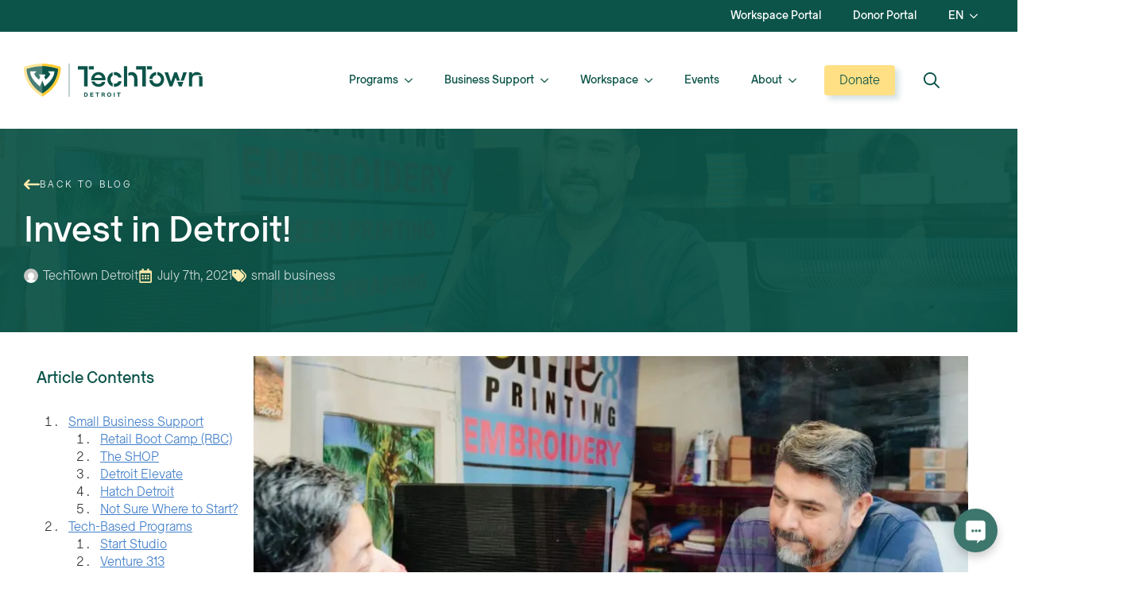

--- FILE ---
content_type: text/html; charset=UTF-8
request_url: https://techtowndetroit.org/invest-in-detroit/
body_size: 46744
content:
    <!doctype html>
    <html lang="en-US"  data-wp-dark-mode-preset="1">

    <head>
        <meta charset="UTF-8">
        <meta name="viewport" content="width=device-width, initial-scale=1">
                    <link rel='stylesheet' data-wphbdelayedstyle="https://techtowndetroit.org/wp-content/plugins/breakdance/plugin/themeless/normalize.min.css">
                <title>Invest in Detroit! | TechTown Detroit</title><style id="wphb-used-css-post">html{scroll-behavior:smooth}*,::after,::before{box-sizing:border-box}body{background-color:#fff;font-family:system-ui,-apple-system,"Segoe UI",Roboto,Helvetica,Arial,sans-serif,"Apple Color Emoji","Segoe UI Emoji"}img{display:inline-block;max-inline-size:100%;block-size:auto;vertical-align:middle}html{line-height:1.4;-webkit-text-size-adjust:100%}h1,h2,h3,h4{line-height:1.2}body{margin:0}main{display:block}h1{font-size:2em;margin:.67em 0}hr{box-sizing:content-box;height:0;overflow:visible}a{background-color:transparent}abbr[title]{border-bottom:none;text-decoration:underline;text-decoration:underline dotted}b{font-weight:bolder}small{font-size:80%}img{border-style:none}button,input,select{font-family:inherit;font-size:100%;line-height:1.15;margin:0}button,input{overflow:visible}button,select{text-transform:none}[type=button],[type=submit],button{-webkit-appearance:button}[type=button]::-moz-focus-inner,[type=submit]::-moz-focus-inner,button::-moz-focus-inner{border-style:none;padding:0}[type=button]:-moz-focusring,[type=submit]:-moz-focusring,button:-moz-focusring{outline:1px dotted ButtonText}[type=number]::-webkit-inner-spin-button,[type=number]::-webkit-outer-spin-button{height:auto}[type=search]{-webkit-appearance:textfield;outline-offset:-2px}[type=search]::-webkit-search-decoration{-webkit-appearance:none}::-webkit-file-upload-button{-webkit-appearance:button;font:inherit}[hidden]{display:none}/*!
 * Datepicker for Bootstrap v1.10.0 (https://github.com/uxsolutions/bootstrap-datepicker)
 *
 * Licensed under the Apache License v2.0 (https://www.apache.org/licenses/LICENSE-2.0)
 */.datepicker{padding:4px;-webkit-border-radius:4px;-moz-border-radius:4px;border-radius:4px;direction:ltr}.datepicker table{margin:0;-webkit-touch-callout:none;-webkit-user-select:none;-khtml-user-select:none;-moz-user-select:none;-ms-user-select:none;user-select:none}.datepicker .next:hover,.datepicker .prev:hover{background:#eee}.datepicker .next button,.datepicker .prev button{cursor:pointer}:root{--tec-grid-gutter-small:42px;--tec-grid-gutter-small-half:calc(var(--tec-grid-gutter-small)/2);--tec-grid-width-1-of-2:50%;--tec-grid-width-1-of-8:12.5%;--tec-spacer-5:24px;--tec-spacer-7:32px;--tec-color-text-primary:#141827;--tec-color-accent-primary:#334aff;--tec-color-button-primary:var(--tec-color-accent-primary);--tec-color-background:#fff}.tribe-common{-webkit-font-smoothing:antialiased;-moz-osx-font-smoothing:grayscale;font-smoothing:antialiased}.tribe-common *{box-sizing:border-box}.tribe-common figure,.tribe-common header,.tribe-common main,.tribe-common nav,.tribe-common section{display:block}.tribe-common svg:not(:root){overflow:hidden}.tribe-common canvas{display:inline-block}.tribe-common [hidden]{display:none}.tribe-common button,.tribe-common input,.tribe-common select{box-sizing:border-box;margin:0}.tribe-common input[type=number]::-webkit-inner-spin-button,.tribe-common input[type=number]::-webkit-outer-spin-button{height:auto}.tribe-common button,.tribe-common input[type=button],.tribe-common input[type=submit]{cursor:pointer;overflow:visible}.tribe-common button::-moz-focus-inner,.tribe-common input::-moz-focus-inner{border:0;padding:0}.tribe-common a,.tribe-common abbr,.tribe-common address,.tribe-common b,.tribe-common big,.tribe-common canvas,.tribe-common center,.tribe-common dd,.tribe-common del,.tribe-common div,.tribe-common dl,.tribe-common em,.tribe-common figure,.tribe-common form,.tribe-common h1,.tribe-common h2,.tribe-common h3,.tribe-common h4,.tribe-common header,.tribe-common i,.tribe-common iframe,.tribe-common img,.tribe-common label,.tribe-common li,.tribe-common main,.tribe-common nav,.tribe-common ol,.tribe-common p,.tribe-common s,.tribe-common section,.tribe-common small,.tribe-common span,.tribe-common table,.tribe-common time,.tribe-common u,.tribe-common ul,.tribe-common var{border:0;margin:0;padding:0}.tribe-common ol,.tribe-common ul{list-style:none}.tribe-common img{border-style:none;height:auto;-ms-interpolation-mode:bicubic;max-width:100%}.tribe-common iframe{max-height:100%;max-width:100%}.tribe-common a{cursor:pointer}.tribe-common button{padding:0}:root{}.tribe-common figure{line-height:0}.tribe-common a{background-color:initial;-webkit-text-decoration-skip:objects}.tribe-common abbr[title]{text-decoration:underline;border-bottom:none;text-decoration:underline dotted}.tribe-common b{font-weight:inherit;font-weight:bolder}.tribe-common small{font-size:80%}.tribe-common hr{border:0;height:0}.tribe-common button,.tribe-common input[type=button],.tribe-common input[type=email],.tribe-common input[type=password],.tribe-common input[type=search],.tribe-common input[type=submit],.tribe-common input[type=text],.tribe-common input[type=url]{appearance:none}.tribe-common button,.tribe-common input,.tribe-common select{color:inherit;font:inherit;-webkit-font-smoothing:antialiased;line-height:normal}.tribe-common button,.tribe-common input,.tribe-common select{border-radius:0;outline:0}.tribe-common select:-moz-focusring{color:#0000;text-shadow:0 0 #000}.tribe-common h1,.tribe-common h2,.tribe-common h3,.tribe-common h4,.tribe-common p{text-rendering:optimizelegibility;font-weight:400}.tribe-common a,.tribe-common a:active,.tribe-common a:focus,.tribe-common a:hover,.tribe-common a:visited{color:var(--tec-color-text-primary);outline:0;-webkit-text-decoration:none;text-decoration:none}.tribe-common a:focus{outline:auto}.tribe-common button{border:none}.tribe-common button,.tribe-common button:focus,.tribe-common button:hover{background-color:initial;background-image:none}:root{--tec-color-text-events-bar-submit-button:var(--tec-color-background);--tec-color-background-events-bar-submit-button:var(--tec-color-button-primary)}.lazyload,.lazyloading{max-width:100%}img:is([sizes=auto i],[sizes^="auto," i]){contain-intrinsic-size:3000px 1500px}.wp-block-button__link{box-sizing:border-box;cursor:pointer;text-align:center;word-break:break-word;align-content:center;height:100%;display:inline-block}.wp-block-button__link.aligncenter{text-align:center}:root :where(.wp-block-button .wp-block-button__link.is-style-outline),:root :where(.wp-block-button.is-style-outline > .wp-block-button__link){border:2px solid;padding:.667em 1.333em}:root :where(.wp-block-button .wp-block-button__link.is-style-outline:not(.has-text-color)),:root :where(.wp-block-button.is-style-outline > .wp-block-button__link:not(.has-text-color)){color:currentColor}:root :where(.wp-block-button .wp-block-button__link.is-style-outline:not(.has-background)),:root :where(.wp-block-button.is-style-outline > .wp-block-button__link:not(.has-background)){background-color:initial;background-image:none}.wp-block-columns{box-sizing:border-box;display:flex;flex-wrap:wrap!important}@media (width >= 782px){.wp-block-columns{flex-wrap:nowrap!important}}.wp-block-columns{align-items:normal!important}:root :where(.wp-block-cover h1:not(.has-text-color)),:root :where(.wp-block-cover h2:not(.has-text-color)),:root :where(.wp-block-cover h3:not(.has-text-color)),:root :where(.wp-block-cover h4:not(.has-text-color)),:root :where(.wp-block-cover h5:not(.has-text-color)),:root :where(.wp-block-cover h6:not(.has-text-color)),:root :where(.wp-block-cover p:not(.has-text-color)){color:inherit}:where(.wp-block-form-input__input)[type=date],:where(.wp-block-form-input__input)[type=datetime],:where(.wp-block-form-input__input)[type=email],:where(.wp-block-form-input__input)[type=month],:where(.wp-block-form-input__input)[type=number],:where(.wp-block-form-input__input)[type=password],:where(.wp-block-form-input__input)[type=search],:where(.wp-block-form-input__input)[type=text],:where(.wp-block-form-input__input)[type=time],:where(.wp-block-form-input__input)[type=url],:where(.wp-block-form-input__input)[type=week]{border-style:solid;border-width:1px;min-height:2em;line-height:2}.wp-block-image>a,.wp-block-image>figure>a{display:inline-block}.wp-block-image img{box-sizing:border-box;vertical-align:bottom;max-width:100%;height:auto}@media not (prefers-reduced-motion){.wp-block-image img.hide{visibility:hidden}.wp-block-image img.show{animation:.4s show-content-image}}.wp-block-image[style*=border-radius] img,.wp-block-image[style*=border-radius]>a{border-radius:inherit}.wp-block-image.aligncenter{text-align:center}.wp-block-image .aligncenter,.wp-block-image.aligncenter{display:table}.wp-block-image .aligncenter{margin-left:auto;margin-right:auto}.wp-block-image :where(figcaption){margin-top:.5em;margin-bottom:1em}:root :where(.wp-block-image.is-style-rounded img,.wp-block-image .is-style-rounded img){border-radius:9999px}.wp-block-image figure{margin:0}@keyframes show-content-image{0%{visibility:hidden}99%{visibility:hidden}to{visibility:visible}}@keyframes turn-off-visibility{0%{opacity:1;visibility:visible}99%{opacity:0;visibility:visible}to{opacity:0;visibility:hidden}}@keyframes lightbox-zoom-out{0%{visibility:visible;transform:translate(-50%,-50%) scale(1)}99%{visibility:visible}to{transform:translate(calc((-100vw + var(--wp--lightbox-scrollbar-width))/ 2 + var(--wp--lightbox-initial-left-position)),calc(-50vh + var(--wp--lightbox-initial-top-position))) scale(var(--wp--lightbox-scale));visibility:hidden}}:root :where(.wp-block-latest-posts.is-grid){padding:0}:root :where(.wp-block-latest-posts.wp-block-latest-posts__list){padding-left:0}ol,ul{box-sizing:border-box}:root :where(.wp-block-list.has-background){padding:1.25em 2.375em}:root :where(p.has-background){padding:1.25em 2.375em}:where(p.has-text-color:not(.has-link-color)) a{color:inherit}.wp-block-post-template{box-sizing:border-box;max-width:100%;margin-top:0;margin-bottom:0;padding:0;list-style:none}:root :where(.wp-block-separator.is-style-dots){text-align:center;height:auto;line-height:1}:root :where(.wp-block-separator.is-style-dots):before{color:currentColor;content:"···";letter-spacing:2em;padding-left:2em;font-family:serif;font-size:1.5em}:root :where(.wp-block-site-logo.is-style-rounded){border-radius:9999px}:root :where(.wp-block-social-links .wp-social-link a){padding:.25em}:root :where(.wp-block-social-links.is-style-logos-only .wp-social-link a){padding:0}:root :where(.wp-block-social-links.is-style-pill-shape .wp-social-link a){padding-left:.666667em;padding-right:.666667em}:root :where(.wp-block-tag-cloud.is-style-outline){flex-wrap:wrap;gap:1ch;display:flex}:root :where(.wp-block-tag-cloud.is-style-outline a){border:1px solid;margin-right:0;padding:1ch 2ch;font-size:unset!important;text-decoration:none!important}:root :where(.wp-block-table-of-contents){box-sizing:border-box}:root{}@media (resolution >= 192dpi){:root{}}:root .has-midnight-gradient-background{background:linear-gradient(135deg,#020381,#2874fc)}:root{}.aligncenter{clear:both}.screen-reader-text{clip-path:inset(50%);border:0;width:1px;height:1px;margin:-1px;padding:0;position:absolute;overflow:hidden;word-wrap:normal!important}.screen-reader-text:focus{clip-path:none;color:#444;z-index:100000;background-color:#ddd;width:auto;height:auto;padding:15px 23px 14px;font-size:1em;line-height:normal;text-decoration:none;display:block;top:5px;left:5px}html :where(.has-border-color){border-style:solid}html :where([style*=border-top-color]){border-top-style:solid}html :where([style*=border-right-color]){border-right-style:solid}html :where([style*=border-bottom-color]){border-bottom-style:solid}html :where([style*=border-left-color]){border-left-style:solid}html :where([style*=border-width]){border-style:solid}html :where([style*=border-top-width]){border-top-style:solid}html :where([style*=border-right-width]){border-right-style:solid}html :where([style*=border-bottom-width]){border-bottom-style:solid}html :where([style*=border-left-width]){border-left-style:solid}html :where(img[class*=wp-image-]){max-width:100%;height:auto}html :where(.is-position-sticky){}@media screen and (width <= 600px){html :where(.is-position-sticky){}}/*! This file is auto-generated */.wp-block-button__link{color:#fff;background-color:#32373c;border-radius:9999px;box-shadow:none;text-decoration:none;padding:calc(.667em + 2px) calc(1.333em + 2px);font-size:1.125em}.wp-block-file__button{background:#32373c;color:#fff;text-decoration:none}/*!
              - C S S -
        VERSION 1.0.0 - DATE: 2023-01-06
	@author: Krisztian Horvath ThemePunch OHG.
        - Slider Revolution 7.0 -

        GET LICENSE AT:
https://www.themepunch.com/links/slider_revolution_wordpress_regular_license

LICENSE:
Copyright (c) 2023, ThemePunch. All rights reserved.
This work is subject to the terms at https://www.themepunch.com/links/slider_revolution_wordpress_regular_license (Regular / Extended)
*/body{}sr7-module{display:block;position:relative;overflow-x:visible;-webkit-tap-highlight-color:transparent}sr7-adjuster{position:relative;display:block;width:100%}sr7-content{position:absolute;top:0;height:100%;contain:size layout style;z-index:1;overflow-x:visible}sr7-carousel{position:absolute;top:0;left:0;width:100%;height:100%;overflow:hidden;z-index:1}sr7-module-bg{top:0;z-index:0;position:absolute}sr7-module.sr7-top-fixed{width:100%;height:auto!important;backface-visibility:hidden}sr7-module.sr7-top-fixed sr7-adjuster{height:auto!important}sr7-module.sr7-top-fixed sr7-content{pointer-events:none}sr7-prl{top:50%;left:50%;z-index:10000;position:absolute}sr7-prl.off{display:none!important}sr7-prl.sr7-fade-in{animation:tp-fade-in 1s linear}@keyframes tp-fade-in{0%{opacity:0}20%{opacity:0}100%{opacity:100}}button::-moz-focus-inner{border:0;padding:0}form[id*=give-form]{margin:0 0 25px;padding:0}.give-modal{-webkit-backface-visibility:hidden;z-index:2147483647;-webkit-overflow-scrolling:touch;width:100%;height:100%;top:0;left:0;overflow:hidden;-webkit-transform:translateZ(0);outline:0!important}.give-modal form[id*=give-form]{margin-bottom:0}@supports (display:grid){}:root{}:root{}:root{}:root{}:root{}/*!
 * Give - Fee Recovery Frontend CSS.
 * @package:     Give_Fee_Recovery
*/.weglot-dropdown{border-radius:3px}.no-js img.lazyload{display:none}figure.wp-block-image img.lazyloading{min-width:150px}.lazyload,.lazyloading{--smush-placeholder-width:100px;--smush-placeholder-aspect-ratio:1/1;width:var(--smush-image-width,var(--smush-placeholder-width))!important;aspect-ratio:var(--smush-image-aspect-ratio,var(--smush-placeholder-aspect-ratio))!important}.lazyload,.lazyloading{opacity:0}.lazyloaded{opacity:1;transition:opacity .4s;transition-delay:0s}body #wpadminbar #wp-admin-bar-wp-logo>.ab-item{background-image:url(https://b3853823.smushcdn.com/3853823/wp-content/uploads/2025/09/TechTown_TLogomark_OffWhite_RBG.png?lossy=2&strip=1&webp=1);background-repeat:no-repeat;background-position:50%;background-size:80%}body #wpadminbar #wp-admin-bar-wp-logo>.ab-item .ab-icon:before{content:" "}@font-face{font-family:Ladna;font-style:normal;font-weight:900;font-display:swap;src:url('https://techtowndetroit.org/wp-content/uploads/breakdance/fonts/Ladna_Black.woff2') format('woff2')}@font-face{font-family:Ladna;font-style:italic;font-weight:900;font-display:swap;src:url('https://techtowndetroit.org/wp-content/uploads/breakdance/fonts/Ladna_BlackItalic.woff2') format('woff2')}@font-face{font-family:Ladna;font-style:italic;font-weight:600;font-display:swap;src:url('https://techtowndetroit.org/wp-content/uploads/breakdance/fonts/Ladna_SemiBoldItalic.woff2') format('woff2')}@font-face{font-family:Ladna;font-style:italic;font-weight:500;font-display:swap;src:url('https://techtowndetroit.org/wp-content/uploads/breakdance/fonts/Ladna_MediumItalic.woff2') format('woff2')}@font-face{font-family:Ladna;font-style:normal;font-weight:700;font-display:swap;src:url('https://techtowndetroit.org/wp-content/uploads/breakdance/fonts/Ladna_Bold.woff2') format('woff2')}@font-face{font-family:Ladna;font-style:normal;font-weight:400;font-display:swap;src:url('https://techtowndetroit.org/wp-content/uploads/breakdance/fonts/Ladna_Regular.woff2') format('woff2')}@font-face{font-family:Ladna;font-style:normal;font-weight:100;font-display:swap;src:url('https://techtowndetroit.org/wp-content/uploads/breakdance/fonts/Ladna_Thin.woff2') format('woff2')}@font-face{font-family:Ladna;font-style:normal;font-weight:300;font-display:swap;src:url('https://techtowndetroit.org/wp-content/uploads/breakdance/fonts/Ladna_Light.woff2') format('woff2')}@font-face{font-family:Ladna;font-style:italic;font-weight:700;font-display:swap;src:url('https://techtowndetroit.org/wp-content/uploads/breakdance/fonts/Ladna_BoldItalic.woff2') format('woff2')}@font-face{font-family:Ladna;font-style:italic;font-weight:200;font-display:swap;src:url('https://techtowndetroit.org/wp-content/uploads/breakdance/fonts/Ladna_ExtraLightItalic.woff2') format('woff2')}@font-face{font-family:Ladna;font-style:italic;font-weight:800;font-display:swap;src:url('https://techtowndetroit.org/wp-content/uploads/breakdance/fonts/Ladna_ExtraBoldItalic.woff2') format('woff2')}@font-face{font-family:Ladna;font-style:normal;font-weight:600;font-display:swap;src:url('https://techtowndetroit.org/wp-content/uploads/breakdance/fonts/Ladna_SemiBold.woff2') format('woff2')}@font-face{font-family:Ladna;font-style:normal;font-weight:500;font-display:swap;src:url('https://techtowndetroit.org/wp-content/uploads/breakdance/fonts/Ladna_Medium.woff2') format('woff2')}@font-face{font-family:Ladna;font-style:italic;font-weight:400;font-display:swap;src:url('https://techtowndetroit.org/wp-content/uploads/breakdance/fonts/Ladna_RegularItalic.woff2') format('woff2')}@font-face{font-family:Ladna;font-style:italic;font-weight:300;font-display:swap;src:url('https://techtowndetroit.org/wp-content/uploads/breakdance/fonts/Ladna_LightItalic.woff2') format('woff2')}@font-face{font-family:Ladna;font-style:normal;font-weight:200;font-display:swap;src:url('https://techtowndetroit.org/wp-content/uploads/breakdance/fonts/Ladna_ExtraLight.woff2') format('woff2')}@font-face{font-family:Ladna;font-style:normal;font-weight:800;font-display:swap;src:url('https://techtowndetroit.org/wp-content/uploads/breakdance/fonts/Ladna_ExtraBold.woff2') format('woff2')}@font-face{font-family:Ladna;font-style:italic;font-weight:100;font-display:swap;src:url('https://techtowndetroit.org/wp-content/uploads/breakdance/fonts/Ladna_ThinItalic.woff2') format('woff2')}.breakdance .section-background-overlay{position:absolute;top:0;left:0;bottom:0;right:0}.breakdance-menu{--menu-background:#fff;--menu-max-height:calc(100vh - var(--mobile-buffer-y));--menu-alignment:flex-start;--menu-duration:var(--bde-transition-duration, .3s);--menu-base-font-size:.875em;--mobile-offset-y:calc(100% + 15px);--mobile-offset-x:0;--mobile-topbar-padding:15px;--mobile-topbar-logo-width:110px;--mobile-topbar-logo-order:-1;--mobile-topbar-close-button-size:20px;--mobile-topbar-close-button-color:var(--bde-headings-color);--mobile-topbar-close-button-color-hover:var(--mobile-topbar-close-button-color);--mobile-topbar-close-button-bar-height:2px;--toggle-background-color:transparent;--toggle-background-color-hover:var(--toggle-background-color);--toggle-padding:0px;--toggle-radius:0px;--toggle-layer-width:32px;--toggle-layer-height:4px;--toggle-layer-spacing:6px;--toggle-layer-color:var(--bde-headings-color);--toggle-layer-color-hover:var(--toggle-layer-color);--toggle-layer-border-radius:0px;--links-gap:0px;--link-padding-top:20px;--link-padding-bottom:20px;--link-padding-left:20px;--link-padding-right:20px;--link-color:var(--bde-headings-color);--link-color-hover:var(--link-color);--link-background-color:transparent;--link-background-color-hover:var(--link-background-color);--link-alignment:space-between;--link-arrow-display:block;--link-arrow-color:var(--link-color);--link-arrow-color-hover:var(--link-color-hover);--link-arrow-size:10px;--link-arrow-gap:8px;--link-arrow-offset-y:0px;--link-arrow-close-rotation:0deg;--link-arrow-rotation:var(--link-arrow-close-rotation);--link-border:1px solid var(--link-border-color);--link-border-color:#eee;--dropdown-animation-duration:var(--menu-duration);--dropdown-background-color:#fff;--dropdown-custom-offset-y:20px;--dropdown-border-radius:8px;--dropdown-section-padding:30px;--dropdown-section-gap:var(--gap-lg);--dropdown-links-gap:var(--gap-sm);--dropdown-link-color:var(--bde-headings-color);--dropdown-link-description-display:block;--dropdown-link-description-spacing:0px;--dropdown-columns-stack:row;--dropdown-columns-gap:var(--gap-xl);--dropdown-column-title-spacing:0px;--dropdown-sections-stack:column;--gap-xl:60px;--gap-lg:30px;--gap-sm:15px;--gap-none:0;--arrow-icon:url("data:image/svg+xml,%3Csvg xmlns='http://www.w3.org/2000/svg' viewBox='0 0 448 512'%3E%3Cpath d='M441.9 167.3l-19.8-19.8c-4.7-4.7-12.3-4.7-17 0L224 328.2 42.9 147.5c-4.7-4.7-12.3-4.7-17 0L6.1 167.3c-4.7 4.7-4.7 12.3 0 17l209.4 209.4c4.7 4.7 12.3 4.7 17 0l209.4-209.4c4.7-4.7 4.7-12.3 0-17z'%3E%3C/path%3E%3C/svg%3E");--mobile-link-padding-top:20px;--mobile-link-padding-bottom:20px;--mobile-link-padding-left:20px;--mobile-link-padding-right:20px;--mobile-link-level-2-padding-top:12px;--mobile-link-level-2-padding-bottom:12px;--mobile-link-level-2-padding-left:25px;--mobile-link-level-2-padding-right:20px;--mobile-link-level-3-padding-top:12px;--mobile-link-level-3-padding-bottom:12px;--mobile-link-level-3-padding-left:30px;--mobile-link-level-3-padding-right:30px;-webkit-tap-highlight-color:transparent;-webkit-font-smoothing:antialiased;text-align:left;height:var(--menu-height);position:relative}:root .breakdance-menu{display:flex}.breakdance-menu-list{align-items:center;justify-content:var(--menu-alignment);gap:var(--links-gap);margin:0;padding:0;list-style-type:none;display:flex}.breakdance-menu-list>.bde-button{margin-left:15px}.breakdance-menu-item{position:relative}.breakdance-menu-item:hover{color:var(--link-color-hover);background-color:var(--link-background-color-hover)}.breakdance-menu-item:hover .breakdance-menu-link-arrow:after{background-color:var(--link-arrow-color-hover)}.breakdance-menu .breakdance-menu-link{z-index:1;align-items:center;justify-content:var(--link-alignment);font-size:var(--menu-base-font-size);color:var(--link-color);padding:var(--link-padding-top) var(--link-padding-right) var(--link-padding-bottom) var(--link-padding-left);background-color:var(--link-background-color);cursor:pointer;-webkit-user-select:none;-moz-user-select:none;user-select:none;white-space:nowrap;transition:var(--menu-duration) color ease,var(--menu-duration) background-color ease;border:none;flex-direction:row;flex:1;margin:0;font-family:inherit;font-weight:500;line-height:1;text-decoration:none;display:flex;position:relative}.breakdance-menu .breakdance-menu-link:hover{color:inherit}.breakdance-menu-link-arrow{z-index:1;padding:var(--link-padding-top) var(--link-padding-right) var(--link-padding-bottom) 0;cursor:pointer;background-color:#0000;border:none;align-self:stretch;position:relative}.breakdance-menu-link-arrow:after{content:"";display:var(--link-arrow-display);-webkit-mask-image:var(--arrow-icon);mask-image:var(--arrow-icon);margin-left:var(--link-arrow-gap);font-size:var(--link-arrow-size);background-color:var(--link-arrow-color);width:1em;height:1em;transform:translateY(var(--link-arrow-offset-y)) rotate(var(--link-arrow-rotation));transition:var(--menu-duration) transform ease,var(--menu-duration) background-color ease;flex-shrink:0;-webkit-mask-position:center;mask-position:center;-webkit-mask-size:cover;mask-size:cover}@-moz-document url-prefix(){.breakdance-menu-link-arrow:after{transition:none!important}}.breakdance-dropdown{--dropdown-offset-x:0px;--translate-x:0px;--translate-y:0px;--rotate-x:0deg;--scale:1;position:relative}.breakdance-dropdown .breakdance-menu-link{padding-right:0}.breakdance-dropdown-toggle{align-items:center;display:flex;position:relative}.breakdance-dropdown-floater{top:calc(var(--dropdown-offset-y) + var(--dropdown-custom-offset-y));left:var(--dropdown-offset-x);z-index:var(--bde-z-index-menu-dropdown);opacity:0;visibility:hidden;pointer-events:none;backface-visibility:hidden;min-width:100%;transform:translate(var(--translate-x)) translateY(var(--translate-y)) rotateX(var(--rotate-x)) scale(var(--scale)) translateZ(0);position:absolute}.breakdance-dropdown-body{z-index:1;flex-grow:1;flex-direction:var(--dropdown-sections-stack);background-color:var(--dropdown-background-color);border-radius:var(--dropdown-border-radius);width:100%;display:flex;position:relative;overflow:hidden;box-shadow:0 50px 100px -20px #32325d40,0 30px 60px -30px #0000004d}.breakdance-dropdown--custom .breakdance-dropdown-floater{width:calc(var(--dropdown-custom-width) - var(--dropdown-edge-offset) * 2)}.breakdance-dropdown--custom .breakdance-dropdown-floater .breakdance-dropdown-link{white-space:normal}.breakdance-dropdown-section{padding:var(--dropdown-section-padding);gap:var(--dropdown-section-gap);width:var(--dropdown-section-width);flex-wrap:wrap;display:flex}.breakdance-dropdown-columns{flex-direction:var(--dropdown-columns-stack);gap:var(--dropdown-columns-gap);width:100%;display:flex}.breakdance-dropdown-column{gap:var(--gap-sm);flex-direction:column;flex:1;display:flex}.breakdance-dropdown-column__title{font-weight:700;font-size:var(--menu-base-font-size);white-space:nowrap;margin-top:0;margin-bottom:var(--dropdown-column-title-spacing);color:var(--link-color);align-items:center;line-height:1.5;display:flex}.breakdance-menu--collapse .breakdance-dropdown-column--collapsible .breakdance-dropdown-column__title:after{content:"";display:var(--link-arrow-display);-webkit-mask-image:var(--arrow-icon);mask-image:var(--arrow-icon);margin-left:var(--link-arrow-gap);font-size:var(--link-arrow-size);background-color:var(--link-arrow-color);width:1em;height:1em;transform:translateY(var(--link-arrow-offset-y)) rotate(var(--link-arrow-rotation));transition:var(--menu-duration) transform ease,var(--menu-duration) background-color ease;flex-shrink:0;display:none;-webkit-mask-position:center;mask-position:center;-webkit-mask-size:cover;mask-size:cover}@-moz-document url-prefix(){.breakdance-menu--collapse .breakdance-dropdown-column--collapsible .breakdance-dropdown-column__title:after{transition:none!important}}.breakdance-dropdown-links{gap:var(--dropdown-links-gap);flex-direction:column;margin:0;padding:0;list-style-type:none;display:flex}.breakdance-menu .breakdance-dropdown-link{font-size:var(--menu-base-font-size);color:var(--dropdown-link-color);white-space:nowrap;transition:var(--menu-duration) background-color ease;align-items:center;line-height:1.5;text-decoration:none;display:flex}.breakdance-menu .breakdance-dropdown-link:hover{background-color:var(--dropdown-link-background-color-hover);color:var(--dropdown-link-color)}.breakdance-dropdown-link__text{transition:var(--menu-duration) color ease;display:block}.breakdance-dropdown-link__description{color:var(--bde-body-text-color);display:var(--dropdown-link-description-display);transition:var(--menu-duration) opacity ease,var(--menu-duration) color ease;margin-top:var(--dropdown-link-description-spacing)}.breakdance-dropdown-custom-content{padding:var(--dropdown-section-padding)}.breakdance-menu-topbar{padding:var(--mobile-topbar-padding);justify-content:space-between;display:none}.breakdance-menu-topbar-logo{max-width:100%;width:var(--mobile-topbar-logo-width);order:var(--mobile-topbar-logo-order);height:auto;display:flex}.breakdance-menu-topbar-logo img{width:100%;height:100%}.breakdance-menu-close-button{font-size:var(--mobile-topbar-close-button-size);text-indent:-9999px;cursor:pointer;background:0 0;border:none;flex-shrink:0;width:1em;height:1em;margin:0;padding:0;position:relative;transform:rotate(45deg)}.breakdance-menu-close-button:hover:after,.breakdance-menu-close-button:hover:before{background-color:var(--mobile-topbar-close-button-color-hover)}.breakdance-menu-close-button:after,.breakdance-menu-close-button:before{content:"";background-color:var(--mobile-topbar-close-button-color);transition:var(--menu-duration) background-color ease;position:absolute}.breakdance-menu-close-button:after{width:var(--mobile-topbar-close-button-bar-height);height:100%;top:0;left:50%;transform:translate(-50%)}.breakdance-menu-close-button:before{width:100%;height:var(--mobile-topbar-close-button-bar-height);top:50%;left:0;transform:translateY(-50%)}.breakdance-menu--vertical{--dropdown-custom-offset-y:0px;--dropdown-section-padding:20px}.breakdance-menu--vertical .breakdance-menu-list{flex-direction:column;align-items:stretch;width:100%}.breakdance-dropdown--wp .breakdance-dropdown-links{gap:var(--dropdown-links-gap);width:100%}.breakdance-dropdown--wp .breakdance-dropdown-links .menu-item{gap:var(--dropdown-links-gap);flex-direction:column;display:flex}.breakdance-menu-toggle--squeeze .breakdance-menu-toggle-lines{transition-duration:75ms;transition-timing-function:cubic-bezier(.55,.055,.675,.19)}.breakdance-menu-toggle--squeeze .breakdance-menu-toggle-lines:before{transition:top 75ms .12s,opacity 75ms}.breakdance-menu-toggle--squeeze .breakdance-menu-toggle-lines:after{transition:bottom 75ms .12s,transform 75ms cubic-bezier(.55, .055, .675, .19)}.breakdance-menu-toggle{cursor:pointer;color:var(--toggle-layer-color);background-color:var(--toggle-background-color);backface-visibility:hidden;transition:var(--menu-duration) color ease,var(--menu-duration) background-color ease;padding:var(--toggle-padding);border-radius:var(--toggle-radius);min-height:var(--toggle-layer-width);box-sizing:content-box;border:none;align-items:center;display:none}.breakdance-menu-toggle:hover{color:var(--toggle-layer-color-hover);background-color:var(--toggle-background-color-hover)}.breakdance-menu-toggle-icon{width:var(--toggle-layer-width);height:calc(var(--toggle-layer-height) * 3 + var(--toggle-layer-spacing) * 2);display:inline-block;position:relative}.breakdance-menu-toggle-lines{margin-top:calc(var(--toggle-layer-height)/ -2);display:block;top:50%}.breakdance-menu-toggle-lines,.breakdance-menu-toggle-lines:after,.breakdance-menu-toggle-lines:before{content:"";width:var(--toggle-layer-width);height:var(--toggle-layer-height);border-radius:var(--toggle-layer-border-radius);background-color:currentColor;transition:transform .15s;display:block;position:absolute}.breakdance-menu-toggle-lines:before{top:calc((var(--toggle-layer-spacing) + var(--toggle-layer-height)) * -1)}.breakdance-menu-toggle-lines:after{bottom:calc((var(--toggle-layer-spacing) + var(--toggle-layer-height)) * -1)}.breakdance-menu-toggle__custom-open-icon{width:var(--toggle-layer-width);fill:currentColor;display:block}.breakdance-menu-item.bde-button:before{display:none}.breakdance-form input,.breakdance-form label,.breakdance-form select{vertical-align:middle;white-space:normal;line-height:1}.breakdance-form input,.breakdance-form input[type=button],.breakdance-form input[type=submit]:not(.breakdance-form-button),.breakdance-form select{-webkit-appearance:none;appearance:none;border:0;margin:0;padding:0}.breakdance-form input[type=button],.breakdance-form input[type=submit]{width:auto;overflow:visible}.breakdance-form input[type=date]::-webkit-calendar-picker-indicator,.breakdance-form input[type=time]::-webkit-calendar-picker-indicator{margin:0;padding:0;display:block}.breakdance-form input::-webkit-datetime-edit{margin-bottom:1px;padding:0;display:block}.breakdance-form{--bde-form-dropzone-icon-color:var(--grey-400);--bde-form-dropzone-icon-color-hover:var(--bde-form-dropzone-icon-color);--bde-form-dropzone-link-color:var(--bde-brand-primary-color);--bde-form-dropzone-link-color-hover:var(--bde-form-dropzone-link-color);font-size:var(--bde-form-font-size);color:var(--bde-form-text-color);gap:var(--bde-form-gap);grid-template-columns:repeat(12,1fr);display:grid}.breakdance-form-field{flex-direction:column;grid-column-start:span 12;align-items:flex-start;width:100%;display:flex;position:relative}.breakdance-form-field__label{font-size:inherit;font-weight:var(--bde-form-label-font-weight);color:var(--bde-form-label-color);margin-bottom:var(--bde-form-after-label);cursor:pointer;display:block}.breakdance-form .breakdance-form-field__input{width:100%;font-size:var(--bde-form-font-size);padding-top:var(--bde-form-input-padding-top);padding-right:var(--bde-form-input-padding-right);padding-bottom:var(--bde-form-input-padding-bottom);padding-left:var(--bde-form-input-padding-left);border-width:var(--bde-form-input-border-width);border-style:solid;border-color:var(--bde-form-input-border-color);border-radius:var(--bde-form-input-border-radius);background-color:var(--bde-form-input-background-color);transition:all .3s ease-in-out;display:block}.breakdance-form select.breakdance-form-field__input{-webkit-print-color-adjust:exact;print-color-adjust:exact;cursor:pointer;background-image:url("data:image/svg+xml,%3csvg xmlns='http://www.w3.org/2000/svg' fill='none' viewBox='0 0 20 20'%3e%3cpath stroke='%236b7280' stroke-linecap='round' stroke-linejoin='round' stroke-width='1.5' d='M6 8l4 4 4-4'/%3e%3c/svg%3e");background-position:right .5rem center;background-repeat:no-repeat;background-size:1.5em 1.5em;padding-right:2.5rem;line-height:normal}.breakdance-form .breakdance-form-field__input:focus{background-color:var(--bde-form-input-focused-background-color);border-color:var(--bde-form-input-focused-border-color);box-shadow:var(--bde-form-input-focused-shadow);outline:0}.breakdance-form .breakdance-form-button:focus{box-shadow:var(--bde-form-input-focused-shadow);outline:0}.breakdance-form .breakdance-form-field__input::placeholder{color:var(--bde-form-input-placeholder-color)}.breakdance-form-footer .breakdance-form-button{display:inline-flex}.breakdance-form-footer{flex-direction:row;justify-content:flex-start;align-items:end;width:100%;display:flex}.breakdance-form-field__required{color:var(--bde-form-label-required-color);transform:translate(var(--bde-form-label-required-nudge-x),var(--bde-form-label-required-nudge-y));padding-left:4px;display:inline-block}.breakdance .bde-form-builder .breakdance-form-button.hidden{display:none}.breakdance .bde-section{position:relative;width:100%;background-position:center center;background-size:cover}.breakdance .bde-section .section-container{max-width:var(--bde-section-width);background-size:cover;position:relative;display:flex;flex-direction:column;align-items:flex-start;text-align:left;margin:0 auto;padding:var(--bde-section-vertical-padding) var(--bde-section-horizontal-padding)}.breakdance .bde-container-link{display:flex;flex-direction:column;align-items:flex-start;text-align:left;max-width:100%;text-decoration:none;transition-property:background-color,border-color,box-shadow,color;transition-timing-function:ease-in-out;transition-duration:var(--defaultTransition,300ms);position:relative;background-size:cover}.bde-container-link h2,.bde-container-link h3,.bde-container-link h4,.breakdance .bde-container-link h1{transition-property:color;transition-timing-function:ease-in-out;transition-duration:var(--defaultTransition,300ms)}.breakdance .bde-icon{display:flex}.breakdance .bde-text{max-width:100%;margin:0;color:var(--bde-text-color,var(--bde-body-text-color))}.breakdance .bde-heading{max-width:100%;margin:0}.breakdance .bde-post-meta{max-width:100%;list-style-type:none;padding:0;margin:0;display:flex;flex-wrap:wrap;gap:20px;color:#000}.breakdance .bde-post-meta li{position:relative;display:flex;align-items:center;color:inherit;margin:0;padding:0}.breakdance .bde-post-meta li a{display:flex;align-items:center;text-decoration:none;color:inherit}.breakdance .bde-post-meta .ee-postmeta-icon{font-size:18px;margin-right:6px}.breakdance .bde-post-meta .ee-postmeta-avatar{width:18px;display:flex;margin-right:6px}.breakdance .bde-post-meta .ee-postmeta-avatar img{max-width:100%;height:auto;border-radius:50%}.breakdance .bde-post-meta .ee-postmeta-term{display:flex;flex-wrap:wrap;white-space:pre-wrap;position:relative}.ee-postmeta-terms-wrap{flex-wrap:wrap}.breakdance .bde-post-meta .ee-postmeta-term:not(:last-child):after{content:", "}.breakdance .bde-columns{max-width:100%;width:100%;display:flex;flex-direction:row;flex-wrap:nowrap;gap:var(--bde-column-gap)}.breakdance .bde-column{display:flex;flex-direction:column;justify-content:flex-start;text-align:left;align-items:flex-start;width:calc(var(--column-width) - var(--bde-column-gap) * ((var(--columnCount) - 1)/ var(--columnCount)));position:relative;background-size:cover}.bde-table-of-contents{text-align:left}.bde-table-of-contents .bde-table-of-contents__wrapper{width:100%;overflow:hidden}.breakdance .bde-table-of-contents__title{margin:0;font-size:1.25em;font-weight:500}.bde-table-of-contents__header{padding:16px;display:flex;flex-direction:row;justify-content:space-between;align-items:center}.bde-table-of-contents__list{padding:16px;position:relative}.bde-table-of-contents .toc{overflow-y:auto}.breakdance .bde-rich-text{max-width:100%;color:var(--bde-text-color,var(--bde-body-text-color))}.breakdance .bde-rich-text>:last-child li:last-child>p{margin-bottom:0}.breakdance .bde-rich-text img.aligncenter{display:block;margin:auto}.breakdance .bde-adjacentposts{width:100%;max-width:100%;display:flex;gap:20px;text-align:left}.breakdance .bde-adjacentposts .ee-adjacentposts-next,.breakdance .bde-adjacentposts .ee-adjacentposts-prev{width:50%;display:flex;flex-direction:row;align-items:center;text-decoration:none;gap:15px}.breakdance .bde-adjacentposts .ee-adjacentposts-next{justify-content:flex-end}.breakdance .bde-adjacentposts .ee-adjacentposts-content{display:flex;flex-direction:column;height:100%;width:100%;justify-content:center;gap:5px}.breakdance .bde-adjacentposts .ee-adjacentposts-next .ee-adjacentposts-content{text-align:right}.breakdance .bde-adjacentposts .ee-adjacentposts-icon{display:flex;font-size:24px}.breakdance .bde-adjacentposts .ee-adjacentposts-icon>svg{font-size:inherit;width:1em;height:1em;stroke-width:0;stroke:currentColor;fill:currentColor}.breakdance .bde-adjacentposts .ee-adjacentposts-label{display:block}.breakdance .bde-adjacentposts .ee-adjacentposts-title{margin:0}.breakdance .bde-section{position:relative;width:100%;background-position:center center;background-size:cover}.breakdance .bde-section .section-container{max-width:var(--bde-section-width);background-size:cover;position:relative;display:flex;flex-direction:column;align-items:flex-start;text-align:left;margin:0 auto;padding:var(--bde-section-vertical-padding) var(--bde-section-horizontal-padding)}.breakdance .bde-header-builder{position:relative;width:100%;background-color:var(--bde-background-color);--bde-header-width:var(--bde-section-width)}.breakdance .bde-header-builder .bde-header-builder__container{gap:20px;display:flex;align-items:center;justify-content:space-between;margin:0 auto;max-width:var(--bde-header-width);padding:var(--bde-section-horizontal-padding) var(--bde-section-horizontal-padding)}.breakdance .bde-columns{max-width:100%;width:100%;display:flex;flex-direction:row;flex-wrap:nowrap;gap:var(--bde-column-gap)}.breakdance .bde-column{display:flex;flex-direction:column;justify-content:flex-start;text-align:left;align-items:flex-start;width:calc(var(--column-width) - var(--bde-column-gap) * ((var(--columnCount) - 1)/ var(--columnCount)));position:relative;background-size:cover}.default-image img{width:100%;height:auto}.breakdance-dropdown-custom-content{display:flex;flex-direction:column;align-items:flex-start;text-align:left}.breakdance .bde-container-link{display:flex;flex-direction:column;align-items:flex-start;text-align:left;max-width:100%;text-decoration:none;transition-property:background-color,border-color,box-shadow,color;transition-timing-function:ease-in-out;transition-duration:var(--defaultTransition,300ms);position:relative;background-size:cover}.bde-container-link h2,.bde-container-link h3,.bde-container-link h4,.breakdance .bde-container-link h1{transition-property:color;transition-timing-function:ease-in-out;transition-duration:var(--defaultTransition,300ms)}.breakdance .bde-heading{max-width:100%;margin:0}.breakdance .bde-text{max-width:100%;margin:0;color:var(--bde-text-color,var(--bde-body-text-color))}.breakdance .bde-div{display:flex;flex-direction:column;align-items:flex-start;text-align:left;max-width:100%;position:relative;background-size:cover}.breakdance .bde-icon{display:flex}.breakdance .bde-button{max-width:100%}.breakdance .bde-menu-custom-area{text-align:left;max-width:100%}.breakdance .bde-custom-area-link{--link-alignment:flex-start}.breakdance .bde-search-form{--searchFormSize:52px;--searchFormGray600:#57534e;max-width:100%;position:relative;height:var(--searchFormSize)}.search-form__field{width:100%;border:0;padding:0 16px;height:var(--searchFormSize);display:block;outline:0;background-color:transparent}.search-form__button{height:var(--searchFormSize);display:flex;align-items:center;justify-content:center;width:var(--searchFormSize);color:#444;flex-shrink:0;appearance:none;border:0;cursor:pointer;transition:ease var(--bde-transition-duration) all;padding:1px 6px}.search-form__button>svg,.search-form__lightbox-button>svg,.search-form__lightbox-close>svg{font-size:inherit;min-width:100%;width:1em;height:1em;stroke-width:0;stroke:currentColor;fill:currentColor;display:block}.search-form__button{color:var(--searchFormGray600)}.search-form__container{height:var(--searchFormSize);display:flex;width:100%;border-radius:4px;flex-direction:row;border-radius:4px;transition:all .3s ease-in-out}.search-form--full-screen:not(.is-active){height:0;width:0;overflow:hidden}.search-form--full-screen .search-form__lightbox{display:flex;align-items:center;position:fixed;z-index:var(--bde-z-index-search-fullscreen);top:0;left:0;right:0;bottom:0;height:100vh;width:100%;padding:0 10%;background-color:rgba(0,0,0,.8);opacity:0;pointer-events:none;transition:all .3s ease-in-out;visibility:hidden}.search-form__button--full-screen{transition:background-color .3s ease;cursor:pointer;border-radius:4px;width:var(--searchFormSize);height:var(--searchFormSize)}.search-form--full-screen .search-form__lightbox-close{color:#fff;font-size:24px;position:absolute;top:calc(20px + var(--wp-admin--admin-bar--height,0px));right:20px;cursor:pointer;z-index:11}.search-form--full-screen .search-form__field{color:#fff}.search-form--full-screen .search-form__lightbox-container{display:flex;flex-direction:row;align-items:center;width:100%;border:1px solid rgba(255,255,255,.1);border-radius:4px;transition:all .3s ease;position:relative;z-index:20}.search-form--full-screen .search-form__lightbox-container:focus-within{border:1px solid rgba(255,255,255,.5)}.search-form__lightbox-button{height:var(--searchFormSize);display:flex;align-items:center;justify-content:center;width:var(--searchFormSize);flex-shrink:0;appearance:none;cursor:pointer;border:0;color:rgba(255,255,255,.1);background:0 0;font-size:18px;color:#fff}.search-form__lightbox-bg{position:absolute;top:0;left:0;width:100%;height:100%;z-index:10}.breakdance .bde-section{position:relative;width:100%;background-position:center center;background-size:cover}.breakdance .bde-section .section-container{max-width:var(--bde-section-width);background-size:cover;position:relative;display:flex;flex-direction:column;align-items:flex-start;text-align:left;margin:0 auto;padding:var(--bde-section-vertical-padding) var(--bde-section-horizontal-padding)}.breakdance .bde-columns{max-width:100%;width:100%;display:flex;flex-direction:row;flex-wrap:nowrap;gap:var(--bde-column-gap)}.breakdance .bde-column{display:flex;flex-direction:column;justify-content:flex-start;text-align:left;align-items:flex-start;width:calc(var(--column-width) - var(--bde-column-gap) * ((var(--columnCount) - 1)/ var(--columnCount)));position:relative;background-size:cover}.breakdance .bde-div{display:flex;flex-direction:column;align-items:flex-start;text-align:left;max-width:100%;position:relative;background-size:cover}.breakdance .bde-heading{max-width:100%;margin:0}.breakdance .bde-form-builder{width:100%;max-width:100%}.breakdance .bde-text{max-width:100%;margin:0;color:var(--bde-text-color,var(--bde-body-text-color))}.breakdance .bde-social-icons{max-width:100%;width:max-content;display:flex;flex-direction:row;justify-content:flex-start;align-items:flex-start;flex-wrap:wrap;gap:12px}.breakdance .bde-social-icons .bde-social-icons__icon-wrapper{display:flex;justify-content:center;align-items:center;background-color:var(--bde-brand-primary-color);border-radius:100%;padding:30px;transition-property:background-color,transform,opacity;transition-duration:var(--bde-transition-duration);transition-timing-function:ease}.breakdance .bde-social-icons .bde-social-icons__icon-wrapper svg{fill:#fff;width:20px;height:20px;transition-property:fill;transition-duration:var(--bde-transition-duration);transition-timing-function:ease}.breakdance .bde-social-icons .bde-social-icons__icon-facebook{background-color:#4267b2}.breakdance .bde-social-icons .bde-social-icons__icon-instagram{background-color:#e1306c}.breakdance .bde-social-icons .bde-social-icons__icon-twitter{background-color:#000}.breakdance .bde-social-icons .bde-social-icons__icon-youtube{background-color:red}.breakdance .bde-social-icons .bde-social-icons__icon-linkedin{background-color:#0077b5}.breakdance .bde-social-icons .bde-social-icons__icon-custom{background-color:var(--bde-brand-primary-color)}.breakdance .bde-button{max-width:100%}:root{--white:#fff;--grey-300:#d1d5db;--grey-400:#9ca3af;--grey-450:#787e8b;--grey-700:#374151;--grey-900:#111827;--red-700:#b91c1c;--bde-brand-primary-color:var(--bde-palette-wsu-green-a61dc042-e515-43c1-8b22-bc35deacebfb-1);--bde-brand-primary-color-hover:var(--bde-palette-wsu-green-a61dc042-e515-43c1-8b22-bc35deacebfb-1);--bde-body-font-family:Ladna;--bde-base-font-size:16px;--bde-body-font-size:var(--bde-base-font-size);--bde-font-size-ratio:1.250;--bde-h4-font-size:15px;--bde-h3-font-size:calc(var(--bde-h4-font-size) * var(--bde-font-size-ratio));--bde-h2-font-size:30px;--bde-h1-font-size:45px;--bde-body-text-color:var(--bde-palette-color-1-2e626f2a-45e3-4d47-bb7c-8603b9d27fc5);--bde-headings-color:var(--bde-palette-wsu-green-a61dc042-e515-43c1-8b22-bc35deacebfb-1);--bde-background-color:var(--bde-palette-color-1-d04c3862-7a18-4eb0-86e5-36f67d29faad);--bde-palette-wsu-green-a61dc042-e515-43c1-8b22-bc35deacebfb-1:#0C5449;--bde-palette-color-1-1edb91b0-cd24-4483-b225-afabfc7a3f91:#3D766D;--bde-palette-color-1-cddddc07-e99b-48a3-b72b-37db214288a6:#9EBBB6;--bde-palette-color-1-5ec40925-b5e8-481f-a1ec-8bf5c0a9808e:#FC3;--bde-palette-color-1-f1877a58-cd1e-40d7-9301-5214c95126d1:#FFE085;--bde-palette-color-1-735926a3-0dfa-4cf4-81d9-53ba0f3ef242:#FFEBAD;--bde-palette-color-1-e51e1a9b-79e1-4537-ab69-4c1701b4467a:#91D7B7;--bde-palette-color-1-92b819bc-4608-4554-b91d-7a249f93ce17:#89cafe;--bde-palette-color-1-18ef62e8-7d43-458f-9d2a-a678176fd35e:#47A0E9;--bde-palette-color-1-d3cca531-b090-452c-90f9-5f311813681a:#407ec9;--bde-palette-color-1-bb45fb65-c345-411d-9168-fd753c35b460:#EA733D;--bde-palette-color-1-2e626f2a-45e3-4d47-bb7c-8603b9d27fc5:#333;--bde-palette-color-1-d04c3862-7a18-4eb0-86e5-36f67d29faad:#FFF;--bde-palette-fainter-snow-95a9cb2b-2eb4-4eab-85b8-6053c3d07735-14:#FFFC;--bde-transition-duration:300ms;--bde-column-gap:32px;--bde-section-width:1120px;--bde-section-vertical-padding:100px;--bde-section-horizontal-padding:20px;--bde-button-primary-border-color:transparent;--bde-button-primary-border-color-hover:transparent;--bde-button-primary-text-color:#fff;--bde-button-primary-text-color-hover:#fff;--bde-button-custom-border-color:var(--grey-900);--bde-button-custom-border-color-hover:var(--grey-700);--bde-button-custom-text-color:var(--white);--bde-button-custom-text-color-hover:var(--white);--bde-button-custom-background-color:var(--grey-900);--bde-button-custom-background-color-hover:var(--grey-700);--bde-button-padding-sm:8px 16px;--bde-button-line-height:1;--bde-form-gap:16px;--bde-form-after-label:8px;--bde-form-input-border-radius:3px;--bde-form-input-background-color:var(--white);--bde-form-input-padding-top:12px;--bde-form-input-padding-right:16px;--bde-form-input-padding-bottom:12px;--bde-form-input-padding-left:16px;--bde-form-input-placeholder-color:var(--grey-450);--bde-form-input-border-width:1px;--bde-form-input-border-color:var(--grey-300);--bde-form-label-font-weight:500;--bde-form-label-required-color:var(--red-700);--bde-form-label-required-nudge-x:0;--bde-form-label-required-nudge-y:0;--bde-form-text-color:var(--grey-700)}:root{--bde-button-primary-background-color:var(--bde-brand-primary-color);--bde-button-primary-background-color-hover:var(--bde-brand-primary-color-hover);--bde-button-font-size:var(--bde-body-font-size);--bde-form-font-size:var(--bde-body-font-size);--bde-form-label-color:var(--bde-headings-color);--bde-form-input-focused-shadow:var(--bde-brand-primary-color) 0 0 2px;--bde-z-index-modal:1000;--bde-z-index-medium:200;--bde-z-index-menu-dropdown:var(--bde-z-index-modal);--bde-z-index-menu-mobile:var(--bde-z-index-modal);--bde-z-index-search-fullscreen:var(--bde-z-index-modal);--bde-z-index-header-sticky:var(--bde-z-index-medium);--bde-z-index-header-overlay:calc(var(--bde-z-index-header-sticky) - 1)}:root{--bde-font-size-ratio:1.11;--bde-base-font-size:16px}.breakdance .button-atom{display:inline-flex;align-items:center;justify-content:center;vertical-align:middle;user-select:none;appearance:none;box-sizing:border-box;margin:0;border:0;padding:0;background-color:transparent;font-size:var(--bde-button-font-size);line-height:var(--bde-button-line-height);transform:translate(0,0);max-width:100%;width:var(--bde-button-width)}.breakdance .button-atom--custom,.breakdance .button-atom--primary{text-align:center;font-weight:var(--bde-button-font-weight);text-decoration:none;padding:var(--bde-button-padding-base);border-radius:var(--bde-button-border-radius);cursor:pointer;border-width:var(--bde-button-border-width);border-style:solid;border-color:transparent;transition-timing-function:ease-in-out;transition-property:all;transition-duration:var(--bde-transition-duration);overflow:hidden}.breakdance .button-atom--primary{color:var(--bde-button-primary-text-color);background:var(--bde-button-primary-background-color);border-color:var(--bde-button-primary-border-color)}.breakdance .button-atom--primary:hover{color:var(--bde-button-primary-text-color-hover);background:var(--bde-button-primary-background-color-hover);border-color:var(--bde-button-primary-border-color-hover)}.breakdance .button-atom--custom{color:var(--bde-button-custom-text-color);background:var(--bde-button-custom-background-color);border-color:var(--bde-button-custom-border-color)}.breakdance .button-atom--custom:hover{color:var(--bde-button-custom-text-color-hover);background:var(--bde-button-custom-background-color-hover);border-color:var(--bde-button-custom-border-color-hover)}.breakdance .button-atom:disabled,.breakdance .button-atom:hover:disabled{filter:grayscale(100%);opacity:.6;cursor:not-allowed}.breakdance-icon-atom{display:flex;font-size:40px}.breakdance-icon-atom>svg:not(.breakdance-icon-atom-svg-gradient){font-size:inherit;width:1em;height:1em;stroke-width:0;stroke:var(--bde-brand-primary-color);fill:var(--bde-brand-primary-color);transform:var(--eeiTransform)}.breakdance *,.breakdance ::after,.breakdance ::before{box-sizing:border-box}.breakdance img{max-width:100%;height:auto}.breakdance figure{margin-left:0;margin-right:0}.breakdance-rich-text-styles>:first-child{margin-top:0}.breakdance-rich-text-styles>:last-child{margin-bottom:0}.breakdance-rich-text-styles img.aligncenter{display:block;margin:auto}[data-bde-lazy-bg=waiting]{background-image:none!important}.screen-reader-text{border:0;clip:rect(1px,1px,1px,1px);-webkit-clip-path:inset(50%);clip-path:inset(50%);height:1px;margin:-1px;overflow:hidden;overflow-wrap:normal!important;word-wrap:normal!important;padding:0;position:absolute!important;width:1px}.breakdance{background-color:var(--bde-background-color);color:var(--bde-body-text-color)}.breakdance h1,.breakdance h2,.breakdance h3,.breakdance h4{color:var(--bde-headings-color)}.breakdance a{color:var(--bde-links-color)}.breakdance a:hover{color:var(--bde-links-color-hover)}.breakdance .button-atom--primary{--bde-button-primary-border-color:transparent;--bde-button-primary-border-color-hover:transparent;--bde-button-primary-text-color:var(--bde-palette-wsu-green-a61dc042-e515-43c1-8b22-bc35deacebfb-1);--bde-button-primary-text-color-hover:var(--bde-palette-wsu-green-a61dc042-e515-43c1-8b22-bc35deacebfb-1);--bde-button-primary-background-color:var(--bde-palette-color-1-f1877a58-cd1e-40d7-9301-5214c95126d1);--bde-button-primary-background-color-hover:var(--bde-palette-color-1-f1877a58-cd1e-40d7-9301-5214c95126d1);border-radius:3px;color:var(--bde-palette-wsu-green-a61dc042-e515-43c1-8b22-bc35deacebfb-1);padding-top:10px;padding-right:10px;padding-bottom:10px;padding-left:10px}.breakdance{font-family:var(--bde-body-font-family);font-size:var(--bde-body-font-size)}.breakdance h1,.breakdance h2,.breakdance h3,.breakdance h4{font-family:var(--bde-heading-font-family)}.breakdance h1{font-size:var(--bde-h1-font-size)}.breakdance h2{font-size:var(--bde-h2-font-size)}.breakdance h3{font-size:var(--bde-h3-font-size)}.breakdance h4{font-size:var(--bde-h4-font-size)}.breakdance{color:var(--bde-palette-color-1-2e626f2a-45e3-4d47-bb7c-8603b9d27fc5);font-family:Ladna;font-weight:300}.breakdance h1,.breakdance h2,.breakdance h3,.breakdance h4{color:var(--bde-palette-wsu-green-a61dc042-e515-43c1-8b22-bc35deacebfb-1);font-family:Ladna;font-weight:700;line-height:1.2}.breakdance h1{font-size:45px;font-weight:500}.breakdance h2{font-size:30px}.breakdance h4{font-size:15px;font-weight:500;letter-spacing:3px;text-transform:uppercase}.breakdance a{color:var(--bde-palette-color-1-d3cca531-b090-452c-90f9-5f311813681a);font-weight:300}:root{--bde-section-width:1400px;--bde-section-vertical-padding:30px;--bde-section-horizontal-padding:30px}[class^=bde]{scroll-margin-top:px}@media (max-width:1119px){[class^=bde]{scroll-margin-top:px}}@media (max-width:1023px){[class^=bde]{scroll-margin-top:px}}@media (max-width:767px){[class^=bde]{scroll-margin-top:px}}@media (max-width:479px){[class^=bde]{scroll-margin-top:px}}.breakdance .bde-section-5199-100 .section-container{display:flex;flex-direction:column}.breakdance .bde-section-5199-100{background-color:var(--bde-palette-wsu-green-a61dc042-e515-43c1-8b22-bc35deacebfb-1)}.breakdance .bde-section-5199-100>.section-background-overlay{background-color:var(--bde-palette-wsu-green-a61dc042-e515-43c1-8b22-bc35deacebfb-1);transition:background-color var(--bde-transition-duration) ease-in-out}.breakdance .bde-section-5199-100>.section-background-overlay{opacity:.93}.breakdance .bde-section-5199-100 .section-container{padding-bottom:60px;padding-top:60px}.breakdance .bde-container-link-5199-107{margin-bottom:20px}.breakdance .bde-container-link-5199-107{display:flex;flex-direction:row;flex-wrap:nowrap;justify-content:center;align-items:center;gap:25px}.breakdance .bde-icon-5199-105 .bde-icon-icon.breakdance-icon-atom{font-size:20px}.breakdance .bde-icon-5199-105 .bde-icon-icon.breakdance-icon-atom svg:first-child{fill:var(--bde-palette-color-1-735926a3-0dfa-4cf4-81d9-53ba0f3ef242)}.breakdance .bde-text-5199-106{color:var(--bde-palette-color-1-d04c3862-7a18-4eb0-86e5-36f67d29faad);font-size:12px;letter-spacing:3px;text-transform:uppercase}.breakdance .bde-heading-5199-104{color:var(--bde-palette-color-1-d04c3862-7a18-4eb0-86e5-36f67d29faad)}.breakdance .bde-post-meta-5199-103{margin-top:20px;justify-content:space-around;gap:25px;color:var(--bde-palette-fainter-snow-95a9cb2b-2eb4-4eab-85b8-6053c3d07735-14);align-items:center}.breakdance .bde-post-meta-5199-103 .ee-postmeta-icon.breakdance-icon-atom svg:first-child{fill:var(--bde-palette-color-1-735926a3-0dfa-4cf4-81d9-53ba0f3ef242)}@media (max-width:479px){.breakdance .bde-post-meta-5199-103{gap:10px}.breakdance .bde-post-meta-5199-103{flex-direction:column}}.breakdance .bde-section-5199-108 .section-container{display:flex;flex-direction:column}.breakdance .bde-columns-5199-112{--columnCount:2}@media (max-width:1119px){.breakdance .bde-columns-5199-112{--columnCount:2}.breakdance .bde-columns-5199-112.bde-columns{flex-direction:column;flex-wrap:nowrap}.breakdance .bde-columns-5199-112.bde-columns>.bde-column{width:100%}}@media (max-width:1023px){.breakdance .bde-columns-5199-112{--columnCount:2}}@media (max-width:767px){.breakdance .bde-columns-5199-112{--columnCount:2}}@media (max-width:479px){.breakdance .bde-columns-5199-112{--columnCount:2}}.breakdance .bde-column-5199-113{--column-width:25%}@media (max-width:767px) and (min-width:480px){.breakdance .bde-column-5199-113{display:none}}@media (max-width:479px){.breakdance .bde-column-5199-113{display:none}}.breakdance .bde-table-of-contents-5199-115 .bde-table-of-contents__list{padding-top:0}.breakdance .bde-column-5199-114{--column-width:75%}.breakdance .bde-section-5199-110 .section-container{display:flex;flex-direction:column}.breakdance .bde-adjacentposts-5199-111 .ee-adjacentposts-icon{color:var(--bde-palette-color-1-5ec40925-b5e8-481f-a1ec-8bf5c0a9808e)}.breakdance .bde-adjacentposts-5199-111 .ee-adjacentposts-next,.breakdance .bde-adjacentposts-5199-111 .ee-adjacentposts-prev{gap:11px}.breakdance .bde-adjacentposts-5199-111 .ee-adjacentposts-content{gap:0}.breakdance .bde-adjacentposts-5199-111 .ee-adjacentposts-title{font-size:20px;font-weight:500}.breakdance .bde-adjacentposts-5199-111 .ee-adjacentposts-label{color:#525252;font-size:14px;font-weight:500;letter-spacing:1px;text-transform:uppercase}@media (max-width:1119px){.breakdance .bde-adjacentposts-5199-111{flex-direction:column}.breakdance .bde-adjacentposts-5199-111 .ee-adjacentposts-next,.breakdance .bde-adjacentposts-5199-111 .ee-adjacentposts-prev{width:100%}}.breakdance .bde-section-6608-138 .section-container{display:flex;flex-direction:row;flex-wrap:nowrap;justify-content:flex-end;align-items:center}.breakdance .bde-section-6608-138{background-color:var(--bde-palette-wsu-green-a61dc042-e515-43c1-8b22-bc35deacebfb-1)}.breakdance .bde-section-6608-138 .section-container{height:20px}.breakdance .bde-section-6608-138 .section-container{padding-bottom:20px;padding-top:20px}@media (max-width:1119px){.breakdance .bde-section-6608-138 .section-container{padding-right:5px}}@media (max-width:1023px){.breakdance .bde-section-6608-138 .section-container{padding-right:5px}}@media (max-width:767px){.breakdance .bde-section-6608-138 .section-container{justify-content:flex-end}.breakdance .bde-section-6608-138 .section-container{padding-right:5px}}@media (max-width:479px){.breakdance .bde-section-6608-138 .section-container{justify-content:center;align-items:center}}.breakdance .bde-wp-menu-6608-140 .breakdance-menu{--link-color:var(--bde-palette-color-1-d04c3862-7a18-4eb0-86e5-36f67d29faad);--link-padding-top:5px;--link-padding-bottom:5px;--dropdown-background-color:var(--bde-palette-color-1-cddddc07-e99b-48a3-b72b-37db214288a6)}.breakdance .bde-wp-menu-6608-140 .breakdance-menu-link{color:var(--bde-palette-color-1-d04c3862-7a18-4eb0-86e5-36f67d29faad)}.breakdance .bde-wp-menu-6608-140 .breakdance-menu{--dropdown-link-background-color-hover:var(--bde-palette-color-1-735926a3-0dfa-4cf4-81d9-53ba0f3ef242)}.breakdance .bde-wp-menu-6608-140 .breakdance-menu .breakdance-dropdown-link{padding-top:0;padding-bottom:0}.breakdance .bde-wp-menu-6608-140 .breakdance-menu .breakdance-dropdown-link__text{color:var(--bde-palette-wsu-green-a61dc042-e515-43c1-8b22-bc35deacebfb-1);font-family:Ladna;font-weight:700}.breakdance .bde-wp-menu-6608-140{margin-top:0;margin-bottom:0}@media (max-width:1119px){.breakdance .bde-wp-menu-6608-140 .breakdance-menu{}}@media (max-width:1023px){.breakdance .bde-wp-menu-6608-140 .breakdance-menu{}}@media (max-width:767px){.breakdance .bde-wp-menu-6608-140 .breakdance-menu{}}@media (max-width:479px){.breakdance .bde-wp-menu-6608-140 .breakdance-menu{}}@media (max-width:767px){.breakdance .bde-header-builder-6608-100 .bde-header-builder__container{flex-direction:column}}.breakdance .bde-columns-6608-101{--columnCount:2}@media (max-width:1119px){.breakdance .bde-columns-6608-101{--columnCount:2}}@media (max-width:1023px){.breakdance .bde-columns-6608-101{--columnCount:2}}@media (max-width:767px){.breakdance .bde-columns-6608-101{--columnCount:2}}@media (max-width:479px){.breakdance .bde-columns-6608-101{--columnCount:2}}.breakdance .bde-column-6608-102{--column-width:25%}.breakdance .bde-column-6608-102{display:flex;flex-direction:column;align-items:flex-start;justify-content:center;text-align:left}@media (max-width:1119px){.breakdance .bde-column-6608-102{align-items:flex-start;justify-content:center;text-align:left}}.breakdance .autogenerated-blce-headerlogo-6608-129 .default-image{width:225px;transition:width .3s ease}@media (max-width:1119px){.breakdance .autogenerated-blce-headerlogo-6608-129 .default-image{transition:width s ease}}@media (max-width:1023px){.breakdance .autogenerated-blce-headerlogo-6608-129 .default-image{transition:width s ease}}@media (max-width:767px){.breakdance .autogenerated-blce-headerlogo-6608-129 .default-image{transition:width s ease}}@media (max-width:479px){.breakdance .autogenerated-blce-headerlogo-6608-129 .default-image{transition:width s ease}}.breakdance .bde-column-6608-103{--column-width:75%}.breakdance .bde-column-6608-103{display:flex;flex-direction:column;align-items:flex-end;text-align:right}@media (max-width:1119px){.breakdance .bde-menu-6608-105 .breakdance-menu{}}@media (min-width:1120px){.breakdance .bde-menu-6608-105 .breakdance-menu{}}@media (max-width:1119px){.breakdance .bde-menu-6608-105 .breakdance-menu{--link-color:var(--bde-palette-color-1-d04c3862-7a18-4eb0-86e5-36f67d29faad)}.breakdance .bde-menu-6608-105 .breakdance-menu-link{color:var(--bde-palette-color-1-d04c3862-7a18-4eb0-86e5-36f67d29faad);font-size:18px}.breakdance .bde-menu-6608-105 .breakdance-menu{--links-gap:0;--dropdown-link-description-display:none;--dropdown-links-gap:var(--gap-none)}.breakdance .bde-menu-6608-105 .breakdance-menu-list{align-items:stretch;background-color:var(--menu-background);display:none;flex-direction:column;left:var(--mobile-offset-x);max-height:var(--menu-max-height);overflow-y:auto;position:absolute;top:var(--mobile-offset-y,100%);width:calc(100vw - var(--menu-scrollbar-width,0px));z-index:var(--bde-z-index-menu-mobile)}.breakdance .bde-menu-6608-105 .breakdance-menu-list>.bde-button{border-top:var(--link-border);justify-content:var(--link-alignment);margin-left:0;padding:10px 15px}.breakdance .bde-menu-6608-105 .breakdance-menu-list>.bde-button .button-atom{width:var(--bde-button-width,100%)}.breakdance .bde-menu-6608-105 .breakdance-menu-list>:last-child{border-bottom:var(--link-border)}.breakdance .bde-menu-6608-105 .breakdance-menu .breakdance-menu-link{border-top:var(--link-border);outline-offset:-1px;padding:var(--mobile-link-padding-top) var(--mobile-link-padding-right) var(--mobile-link-padding-bottom) var(--mobile-link-padding-left)}.breakdance .bde-menu-6608-105 .breakdance-menu-link-arrow{border-top:var(--link-border);bottom:0;position:absolute;right:0;top:0}.breakdance .bde-menu-6608-105 .breakdance-dropdown-floater{transform:none;visibility:visible}.breakdance .bde-menu-6608-105 .breakdance-dropdown-body{background-color:var(--link-background-color);border-radius:0;border-top:var(--link-border);box-shadow:none;flex-direction:column}.breakdance .bde-menu-6608-105 .breakdance-dropdown--custom .breakdance-dropdown-floater{width:auto}.breakdance .bde-menu-6608-105 .breakdance-dropdown-section{--dropdown-section-padding:0;--dropdown-section-gap:var(--gap-none)}.breakdance .bde-menu-6608-105 .breakdance-dropdown-columns{--dropdown-columns-stack:column;--dropdown-columns-gap:var(--gap-none)}.breakdance .bde-menu-6608-105 .breakdance-dropdown-column{gap:var(--gap-none)}.breakdance .bde-menu-6608-105 .breakdance-dropdown-column+.breakdance-dropdown-column{border-top:var(--link-border)}.breakdance .bde-menu-6608-105 .breakdance-menu--collapse .breakdance-dropdown-column--collapsible{gap:var(--gap-none)}.breakdance .bde-menu-6608-105 .breakdance-menu--collapse .breakdance-dropdown-column--collapsible .breakdance-dropdown-item:first-child,.breakdance .bde-menu-6608-105 .breakdance-menu--collapse .breakdance-dropdown-column--collapsible:not(:first-child){border-top:var(--link-border)}.breakdance .bde-menu-6608-105 .breakdance-menu--collapse .breakdance-dropdown-column--collapsible .breakdance-dropdown-column__title{cursor:pointer;outline-offset:-1px}.breakdance .bde-menu-6608-105 .breakdance-menu--collapse .breakdance-dropdown-column--collapsible .breakdance-dropdown-links:not(.is-visible):not(.is-collapsing){height:0;overflow:hidden;pointer-events:none;visibility:hidden}.breakdance .bde-menu-6608-105 .breakdance-dropdown-column__title{font-weight:500;justify-content:var(--link-alignment);padding:var(--mobile-link-level-2-padding-top) var(--mobile-link-level-2-padding-right) var(--mobile-link-level-2-padding-bottom) var(--mobile-link-level-2-padding-left);white-space:normal}.breakdance .bde-menu-6608-105 .breakdance-menu--collapse .breakdance-dropdown-column--collapsible .breakdance-dropdown-column__title:after{display:block}.breakdance .bde-menu-6608-105 .breakdance-dropdown-item+.breakdance-dropdown-item{border-top:var(--link-border)}.breakdance .bde-menu-6608-105 .breakdance-menu .breakdance-dropdown-link{justify-content:var(--link-alignment);outline-offset:-1px;padding:var(--mobile-link-level-3-padding-top) var(--mobile-link-level-3-padding-right) var(--mobile-link-level-3-padding-bottom) var(--mobile-link-level-3-padding-left);white-space:normal}.breakdance .bde-menu-6608-105 .breakdance-menu-topbar{align-items:center;display:flex}.breakdance .bde-menu-6608-105 .breakdance-dropdown--wp .breakdance-dropdown-section{margin-bottom:-1px}.breakdance .bde-menu-6608-105 .breakdance-dropdown--wp .breakdance-dropdown-link{padding:var(--mobile-link-level-2-padding-top) var(--mobile-link-level-2-padding-right) var(--mobile-link-level-2-padding-bottom) var(--mobile-link-level-2-padding-left)}.breakdance .bde-menu-6608-105 .breakdance-menu-toggle{display:flex}@media (min-width:1120px){.breakdance .bde-menu-6608-105 .breakdance-menu{}}}@media (max-width:1023px){@media (max-width:1119px){.breakdance .bde-menu-6608-105 .breakdance-menu{}}@media (min-width:1120px){.breakdance .bde-menu-6608-105 .breakdance-menu{}}}@media (max-width:767px){@media (max-width:1119px){.breakdance .bde-menu-6608-105 .breakdance-menu{}.breakdance .bde-menu-6608-105 .breakdance-menu .breakdance-dropdown-column__title{color:var(--bde-palette-wsu-green-a61dc042-e515-43c1-8b22-bc35deacebfb-1)}}@media (min-width:1120px){.breakdance .bde-menu-6608-105 .breakdance-menu{}}}@media (max-width:479px){@media (max-width:1119px){.breakdance .bde-menu-6608-105 .breakdance-menu{}}@media (min-width:1120px){.breakdance .bde-menu-6608-105 .breakdance-menu{}}}@media (min-width:1120px){.breakdance .bde-menu-custom-dropdown-6608-117 .breakdance-dropdown{--dropdown-background-color:var(--bde-palette-wsu-green-a61dc042-e515-43c1-8b22-bc35deacebfb-1)}}@media (max-width:1119px){.breakdance .bde-menu-custom-dropdown-6608-117{background-color:var(--bde-palette-wsu-green-a61dc042-e515-43c1-8b22-bc35deacebfb-1);background-clip:content-box;text-align:left;color:var(--bde-palette-color-1-d04c3862-7a18-4eb0-86e5-36f67d29faad);-webkit-text-stroke-color:var(--bde-palette-color-1-d04c3862-7a18-4eb0-86e5-36f67d29faad)}.breakdance .bde-menu-custom-dropdown-6608-117:hover{color:var(--bde-palette-color-1-d04c3862-7a18-4eb0-86e5-36f67d29faad)}}.breakdance .bde-columns-6608-141{--columnCount:2;--bde-column-gap:30px}@media (max-width:1119px){.breakdance .bde-columns-6608-141{--columnCount:2}.breakdance .bde-columns-6608-141.bde-columns{flex-direction:column;flex-wrap:nowrap}.breakdance .bde-columns-6608-141.bde-columns>.bde-column{width:100%}}@media (max-width:1023px){.breakdance .bde-columns-6608-141{--columnCount:2}}@media (max-width:767px){.breakdance .bde-columns-6608-141{--columnCount:2}}@media (max-width:479px){.breakdance .bde-columns-6608-141{--columnCount:2}}.breakdance .bde-column-6608-142{--column-width:50%}.breakdance .bde-heading-6608-145{color:var(--bde-palette-color-1-5ec40925-b5e8-481f-a1ec-8bf5c0a9808e);text-decoration-color:var(--bde-palette-color-1-d04c3862-7a18-4eb0-86e5-36f67d29faad);text-decoration-line:underline}.breakdance .bde-container-link-6608-150{margin-top:15px}.breakdance .bde-heading-6608-151{color:var(--bde-palette-color-1-d04c3862-7a18-4eb0-86e5-36f67d29faad);font-size:20px;text-decoration-color:var(--bde-palette-color-1-5ec40925-b5e8-481f-a1ec-8bf5c0a9808e);text-decoration-line:underline;text-decoration-thickness:2px}.breakdance .bde-text-6608-152{color:var(--bde-palette-color-1-cddddc07-e99b-48a3-b72b-37db214288a6);font-weight:500}.breakdance .bde-container-link-6608-153{margin-top:15px}.breakdance .bde-heading-6608-154{color:var(--bde-palette-color-1-d04c3862-7a18-4eb0-86e5-36f67d29faad);font-size:20px;text-decoration-color:var(--bde-palette-color-1-5ec40925-b5e8-481f-a1ec-8bf5c0a9808e);text-decoration-line:underline;text-decoration-thickness:2px}.breakdance .bde-text-6608-155{color:var(--bde-palette-color-1-cddddc07-e99b-48a3-b72b-37db214288a6);font-weight:500}.breakdance .bde-container-link-6608-156{margin-top:15px}.breakdance .bde-heading-6608-157{color:var(--bde-palette-color-1-d04c3862-7a18-4eb0-86e5-36f67d29faad);font-size:20px;text-decoration-color:var(--bde-palette-color-1-5ec40925-b5e8-481f-a1ec-8bf5c0a9808e);text-decoration-line:underline;text-decoration-thickness:2px}.breakdance .bde-text-6608-158{color:var(--bde-palette-color-1-cddddc07-e99b-48a3-b72b-37db214288a6);font-weight:500}.breakdance .bde-container-link-6608-159{margin-top:15px}.breakdance .bde-heading-6608-160{color:var(--bde-palette-color-1-d04c3862-7a18-4eb0-86e5-36f67d29faad);font-size:20px;text-decoration-color:var(--bde-palette-color-1-5ec40925-b5e8-481f-a1ec-8bf5c0a9808e);text-decoration-line:underline;text-decoration-thickness:2px}.breakdance .bde-text-6608-161{color:var(--bde-palette-color-1-cddddc07-e99b-48a3-b72b-37db214288a6);font-weight:500}.breakdance .bde-div-6608-215{border-top:1px solid var(--bde-palette-color-1-5ec40925-b5e8-481f-a1ec-8bf5c0a9808e);border-bottom:1px solid var(--bde-palette-color-1-5ec40925-b5e8-481f-a1ec-8bf5c0a9808e);border-left:1px solid var(--bde-palette-color-1-5ec40925-b5e8-481f-a1ec-8bf5c0a9808e);border-right:1px solid var(--bde-palette-color-1-5ec40925-b5e8-481f-a1ec-8bf5c0a9808e);border-radius:4px;margin-top:20px}.breakdance .bde-div-6608-215{background-color:var(--bde-palette-color-1-5ec40925-b5e8-481f-a1ec-8bf5c0a9808e)}.breakdance .bde-container-link-6608-216{padding:20px 20px 20px 20px}.breakdance .bde-heading-6608-217{color:var(--bde-palette-wsu-green-a61dc042-e515-43c1-8b22-bc35deacebfb-1);font-size:20px;text-decoration-color:var(--bde-palette-color-1-d3cca531-b090-452c-90f9-5f311813681a);text-decoration-line:underline;text-decoration-thickness:2px}.breakdance .bde-text-6608-218{color:var(--bde-palette-color-1-1edb91b0-cd24-4483-b225-afabfc7a3f91);font-weight:500}.breakdance .bde-column-6608-143{--column-width:50%}.breakdance .bde-heading-6608-146{color:var(--bde-palette-color-1-92b819bc-4608-4554-b91d-7a249f93ce17);text-decoration-color:var(--bde-palette-color-1-d04c3862-7a18-4eb0-86e5-36f67d29faad);text-decoration-line:underline}.breakdance .bde-container-link-6608-162{margin-top:15px}.breakdance .bde-heading-6608-163{color:var(--bde-palette-color-1-d04c3862-7a18-4eb0-86e5-36f67d29faad);font-size:20px;text-decoration-color:var(--bde-palette-color-1-92b819bc-4608-4554-b91d-7a249f93ce17);text-decoration-line:underline;text-decoration-thickness:2px}.breakdance .bde-text-6608-164{color:var(--bde-palette-color-1-cddddc07-e99b-48a3-b72b-37db214288a6);font-weight:500}.breakdance .bde-container-link-6608-165{margin-top:15px}.breakdance .bde-heading-6608-166{color:var(--bde-palette-color-1-d04c3862-7a18-4eb0-86e5-36f67d29faad);font-size:20px;text-decoration-color:var(--bde-palette-color-1-92b819bc-4608-4554-b91d-7a249f93ce17);text-decoration-line:underline;text-decoration-thickness:2px}.breakdance .bde-text-6608-167{color:var(--bde-palette-color-1-cddddc07-e99b-48a3-b72b-37db214288a6);font-weight:500}.breakdance .bde-container-link-6608-168{margin-top:15px}.breakdance .bde-heading-6608-169{color:var(--bde-palette-color-1-d04c3862-7a18-4eb0-86e5-36f67d29faad);font-size:20px;text-decoration-color:var(--bde-palette-color-1-92b819bc-4608-4554-b91d-7a249f93ce17);text-decoration-line:underline;text-decoration-thickness:2px}.breakdance .bde-text-6608-170{color:var(--bde-palette-color-1-cddddc07-e99b-48a3-b72b-37db214288a6);font-weight:500}.breakdance .bde-container-link-6608-171{margin-top:15px}.breakdance .bde-heading-6608-172{color:var(--bde-palette-color-1-d04c3862-7a18-4eb0-86e5-36f67d29faad);font-size:20px;text-decoration-color:var(--bde-palette-color-1-92b819bc-4608-4554-b91d-7a249f93ce17);text-decoration-line:underline;text-decoration-thickness:2px}.breakdance .bde-text-6608-173{color:var(--bde-palette-color-1-cddddc07-e99b-48a3-b72b-37db214288a6);font-weight:500}.breakdance .bde-container-link-6608-174{margin-top:15px}.breakdance .bde-heading-6608-175{color:var(--bde-palette-color-1-d04c3862-7a18-4eb0-86e5-36f67d29faad);font-size:20px;text-decoration-color:var(--bde-palette-color-1-92b819bc-4608-4554-b91d-7a249f93ce17);text-decoration-line:underline;text-decoration-thickness:2px}.breakdance .bde-text-6608-176{color:var(--bde-palette-color-1-cddddc07-e99b-48a3-b72b-37db214288a6);font-weight:500}.breakdance .bde-container-link-6608-177{margin-top:15px}.breakdance .bde-heading-6608-178{color:var(--bde-palette-color-1-d04c3862-7a18-4eb0-86e5-36f67d29faad);font-size:20px;text-decoration-color:var(--bde-palette-color-1-92b819bc-4608-4554-b91d-7a249f93ce17);text-decoration-line:underline;text-decoration-thickness:2px}.breakdance .bde-text-6608-179{color:var(--bde-palette-color-1-cddddc07-e99b-48a3-b72b-37db214288a6);font-weight:500}@media (min-width:1120px){.breakdance .bde-menu-custom-dropdown-6608-120 .breakdance-dropdown{--dropdown-background-color:#B7E0CD}}@media (max-width:1119px){.breakdance .bde-menu-custom-dropdown-6608-120{background-color:var(--bde-palette-color-1-e51e1a9b-79e1-4537-ab69-4c1701b4467a);color:var(--bde-palette-wsu-green-a61dc042-e515-43c1-8b22-bc35deacebfb-1)}.breakdance .bde-menu-custom-dropdown-6608-120:hover{color:var(--bde-palette-wsu-green-a61dc042-e515-43c1-8b22-bc35deacebfb-1)}}.breakdance .bde-container-link-6608-149{margin-top:15px}@media (max-width:1119px){.breakdance .bde-container-link-6608-149{margin-top:0}}.breakdance .bde-heading-6608-147{color:var(--bde-palette-wsu-green-a61dc042-e515-43c1-8b22-bc35deacebfb-1);font-size:20px;text-decoration-color:var(--bde-palette-color-1-bb45fb65-c345-411d-9168-fd753c35b460);text-decoration-line:underline;text-decoration-thickness:2px}.breakdance .bde-text-6608-148{color:var(--bde-palette-color-1-1edb91b0-cd24-4483-b225-afabfc7a3f91);font-weight:500}.breakdance .bde-div-6608-181{display:flex;flex-direction:row;flex-wrap:nowrap;justify-content:center;align-items:center;gap:10px}.breakdance .bde-icon-6608-180 .bde-icon-icon.breakdance-icon-atom{font-size:20px}.breakdance .bde-icon-6608-180 .bde-icon-icon.breakdance-icon-atom svg:first-child{fill:var(--bde-palette-color-1-bb45fb65-c345-411d-9168-fd753c35b460)}.breakdance .bde-text-6608-182{color:var(--bde-palette-color-1-bb45fb65-c345-411d-9168-fd753c35b460);font-family:Ladna;font-weight:500}.breakdance .bde-container-link-6608-186{margin-top:15px}.breakdance .bde-heading-6608-187{color:var(--bde-palette-wsu-green-a61dc042-e515-43c1-8b22-bc35deacebfb-1);font-size:20px;text-decoration-color:var(--bde-palette-color-1-bb45fb65-c345-411d-9168-fd753c35b460);text-decoration-line:underline;text-decoration-thickness:2px}.breakdance .bde-text-6608-188{color:var(--bde-palette-color-1-1edb91b0-cd24-4483-b225-afabfc7a3f91);font-weight:500}.breakdance .bde-container-link-6608-195{margin-top:15px}.breakdance .bde-heading-6608-196{color:var(--bde-palette-wsu-green-a61dc042-e515-43c1-8b22-bc35deacebfb-1);font-size:20px;text-decoration-color:var(--bde-palette-color-1-bb45fb65-c345-411d-9168-fd753c35b460);text-decoration-line:underline;text-decoration-thickness:2px}.breakdance .bde-text-6608-197{color:var(--bde-palette-color-1-1edb91b0-cd24-4483-b225-afabfc7a3f91);font-weight:500}@media (min-width:1120px){.breakdance .bde-menu-custom-dropdown-6608-123 .breakdance-dropdown{--dropdown-background-color:var(--bde-palette-color-1-bb45fb65-c345-411d-9168-fd753c35b460)}}@media (max-width:1119px){.breakdance .bde-menu-custom-dropdown-6608-123{background-color:var(--bde-palette-color-1-bb45fb65-c345-411d-9168-fd753c35b460);color:var(--bde-palette-color-1-d04c3862-7a18-4eb0-86e5-36f67d29faad)}}.breakdance .bde-container-link-6608-207{margin-top:15px}@media (max-width:1119px){.breakdance .bde-container-link-6608-207{margin-top:0}}.breakdance .bde-heading-6608-208{color:var(--bde-palette-color-1-d04c3862-7a18-4eb0-86e5-36f67d29faad);font-size:20px;text-decoration-color:var(--bde-palette-color-1-f1877a58-cd1e-40d7-9301-5214c95126d1);text-decoration-line:underline;text-decoration-thickness:2px}.breakdance .bde-text-6608-209{color:#fffFFFBA;font-weight:500}.breakdance .bde-container-link-6608-210{margin-top:15px}.breakdance .bde-heading-6608-211{color:var(--bde-palette-color-1-d04c3862-7a18-4eb0-86e5-36f67d29faad);font-size:20px;text-decoration-color:var(--bde-palette-color-1-f1877a58-cd1e-40d7-9301-5214c95126d1);text-decoration-line:underline;text-decoration-thickness:2px}.breakdance .bde-text-6608-212{color:#fffFFFBA;font-weight:500}@media (max-width:1119px){.breakdance .breakdance-menu-item-6608-130{background-color:var(--bde-palette-color-1-18ef62e8-7d43-458f-9d2a-a678176fd35e)}}@media (min-width:1120px){.breakdance .bde-menu-dropdown-6608-213 .breakdance-dropdown{--dropdown-background-color:var(--bde-palette-color-1-f1877a58-cd1e-40d7-9301-5214c95126d1)}.breakdance .bde-menu-dropdown-6608-213 .breakdance-dropdown .breakdance-dropdown-column__title{color:var(--bde-palette-wsu-green-a61dc042-e515-43c1-8b22-bc35deacebfb-1);font-size:18px;text-decoration-color:var(--bde-palette-color-1-d3cca531-b090-452c-90f9-5f311813681a);text-decoration-line:underline}.breakdance .bde-menu-dropdown-6608-213 .breakdance-dropdown .breakdance-dropdown-link__text{color:var(--bde-palette-wsu-green-a61dc042-e515-43c1-8b22-bc35deacebfb-1);font-weight:700}.breakdance .bde-menu-dropdown-6608-213 .breakdance-dropdown .breakdance-dropdown-link__description{font-weight:400}}@media (max-width:1119px){.breakdance .bde-menu-dropdown-6608-213{background-color:var(--bde-palette-color-1-5ec40925-b5e8-481f-a1ec-8bf5c0a9808e)}}@media (max-width:767px){.breakdance .bde-menu-dropdown-6608-213{background-color:var(--bde-palette-color-1-5ec40925-b5e8-481f-a1ec-8bf5c0a9808e)}}.breakdance .bde-button-6608-127 .bde-button__button{--bde-button-custom-border-color:transparent;--bde-button-custom-border-color-hover:transparent;--bde-button-custom-text-color:var(--bde-palette-wsu-green-a61dc042-e515-43c1-8b22-bc35deacebfb-1);--bde-button-custom-text-color-hover:var(--bde-palette-wsu-green-a61dc042-e515-43c1-8b22-bc35deacebfb-1);--bde-button-custom-background-color:var(--bde-palette-color-1-f1877a58-cd1e-40d7-9301-5214c95126d1);--bde-button-custom-background-color-hover:var(--bde-palette-color-1-f1877a58-cd1e-40d7-9301-5214c95126d1);border-radius:4px;color:var(--bde-palette-wsu-green-a61dc042-e515-43c1-8b22-bc35deacebfb-1);box-shadow:5px 5px 7px 0 #9ebBB66B;padding:var(--bde-button-padding-sm)}@media (max-width:1119px){.breakdance .bde-button-6608-127 .bde-button__button{color:var(--bde-palette-wsu-green-a61dc042-e515-43c1-8b22-bc35deacebfb-1);font-size:20px;box-shadow:5px 5px 20px 0 #9ebBB67A;padding-top:12px;padding-right:12px;padding-bottom:12px;padding-left:12px}}@media (min-width:1120px){.breakdance .bde-menu-custom-area-6608-136 .bde-custom-area-link{padding-top:5px;padding-bottom:5px}.breakdance .bde-menu-custom-area-6608-136 .bde-custom-area-link{display:flex;flex-direction:row;flex-wrap:nowrap}.breakdance .bde-menu-custom-area-6608-136 .breakdance-dropdown{--dropdown-background-color:#3D766DDE}}@media (max-width:1023px) and (min-width:768px){.breakdance .bde-menu-custom-area-6608-136{display:none}}.breakdance .bde-search-form-6608-137 .search-form--full-screen .search-form__lightbox-container{border-top:2px solid var(--bde-palette-color-1-5ec40925-b5e8-481f-a1ec-8bf5c0a9808e);border-bottom:2px solid var(--bde-palette-color-1-5ec40925-b5e8-481f-a1ec-8bf5c0a9808e);border-left:2px solid var(--bde-palette-color-1-5ec40925-b5e8-481f-a1ec-8bf5c0a9808e);border-right:2px solid var(--bde-palette-color-1-5ec40925-b5e8-481f-a1ec-8bf5c0a9808e);background:var(--bde-palette-color-1-d04c3862-7a18-4eb0-86e5-36f67d29faad)}.breakdance .bde-search-form-6608-137 .search-form--full-screen .search-form__lightbox{background:#0c5449E8}.breakdance .bde-search-form-6608-137 .search-form--full-screen .search-form__field{color:var(--bde-palette-color-1-1edb91b0-cd24-4483-b225-afabfc7a3f91);font-family:Ladna;font-size:16px}.breakdance .bde-search-form-6608-137 .search-form__button--full-screen{font-size:20px;background-color:#fff0;color:var(--bde-palette-wsu-green-a61dc042-e515-43c1-8b22-bc35deacebfb-1)}.breakdance .bde-search-form-6608-137 .search-form__button--full-screen:hover{background-color:#d6d3d1}.breakdance .bde-search-form-6608-137 .search-form--full-screen .search-form__lightbox-button{color:var(--bde-palette-wsu-green-a61dc042-e515-43c1-8b22-bc35deacebfb-1)}@media (max-width:1119px){.breakdance .bde-search-form-6608-137{align-self:flex-end;align-self:end;justify-self:end}}.breakdance .bde-section-4388-100 .section-container{text-align:left;flex-direction:column;justify-content:flex-start;align-items:flex-start;display:flex}.breakdance .bde-section-4388-100{background-color:var(--bde-palette-wsu-green-a61dc042-e515-43c1-8b22-bc35deacebfb-1)}.breakdance .bde-section-4388-100 .section-container{--bde-section-width:100%;padding:0}.breakdance .bde-columns-4388-101{--columnCount:2;--bde-column-gap:0px}.breakdance .bde-columns-4388-101>div{padding:0}@media (width <= 1119px){.breakdance .bde-columns-4388-101{--columnCount:2}.breakdance .bde-columns-4388-101.bde-columns{flex-flow:column}.breakdance .bde-columns-4388-101.bde-columns>.bde-column{width:100%}}@media (width <= 1023px){.breakdance .bde-columns-4388-101{--columnCount:2}}@media (width <= 767px){.breakdance .bde-columns-4388-101{--columnCount:2}}@media (width <= 479px){.breakdance .bde-columns-4388-101{--columnCount:2}}.breakdance .bde-column-4388-102{--column-width:35%;border-top:0 solid;border-bottom:4px solid var(--bde-palette-color-1-cddddc07-e99b-48a3-b72b-37db214288a6);border-right:4px solid var(--bde-palette-color-1-cddddc07-e99b-48a3-b72b-37db214288a6)}.breakdance .bde-column-4388-102.bde-column{padding:50px}.breakdance .bde-image2-4388-108{max-width:300px;margin-top:0}.breakdance .bde-heading-4388-110{color:var(--bde-palette-color-1-d04c3862-7a18-4eb0-86e5-36f67d29faad);margin-top:100px;font-family:Ladna;font-weight:500}.breakdance .bde-form-builder-4388-109{--bde-form-input-background-color:var(--bde-palette-color-1-1edb91b0-cd24-4483-b225-afabfc7a3f91);--bde-form-input-placeholder-color:var(--bde-palette-color-1-cddddc07-e99b-48a3-b72b-37db214288a6);--bde-form-label-color:var(--bde-palette-color-1-d04c3862-7a18-4eb0-86e5-36f67d29faad);--bde-form-text-color:var(--bde-palette-color-1-d04c3862-7a18-4eb0-86e5-36f67d29faad);--bde-form-input-border-radius:3px;margin-top:20px;margin-bottom:0}.breakdance .bde-form-builder-4388-109 .breakdance-form-field__label{color:var(--bde-palette-color-1-d04c3862-7a18-4eb0-86e5-36f67d29faad)}.breakdance .bde-form-builder-4388-109 .breakdance-form .breakdance-form-field__input{background-color:var(--bde-palette-color-1-1edb91b0-cd24-4483-b225-afabfc7a3f91);color:var(--bde-palette-color-1-d04c3862-7a18-4eb0-86e5-36f67d29faad);border:0 solid;border-radius:3px}.breakdance .bde-form-builder-4388-109 .breakdance-form .breakdance-form-field__input:focus{background-color:var(--bde-palette-color-1-1edb91b0-cd24-4483-b225-afabfc7a3f91)}.breakdance .bde-form-builder-4388-109 .breakdance-form .breakdance-form-field__input::placeholder{color:var(--bde-palette-color-1-cddddc07-e99b-48a3-b72b-37db214288a6)}.breakdance .bde-form-builder-4388-109 .breakdance-form-field__label{clip:rect(0 0 0 0);border:0;width:1px;height:1px;margin:-1px;padding:0;position:absolute;overflow:hidden}.breakdance .bde-form-builder-4388-109 .breakdance-form-footer{justify-content:unset}.breakdance .bde-form-builder-4388-109 .breakdance-form-footer .breakdance-form-button__submit{width:100%}.breakdance .bde-form-builder-4388-109 .breakdance-form-button__submit:after{content:"";width:.9em;height:.9em;transition-property:transform,background-color;transition-timing-function:ease-in-out;transition-duration:var(--bde-transition-duration);background-color:currentColor;margin-left:4px;margin-right:4px;display:block;-webkit-mask-image:url("data:image/svg+xml,%3Csvg%20xmlns%3D%22http%3A%2F%2Fwww.w3.org%2F2000%2Fsvg%22%20viewBox%3D%220%200%20448%20512%22%3E%3Cpath%20d%3D%22M438.6%20278.6c12.5-12.5%2012.5-32.8%200-45.3l-160-160c-12.5-12.5-32.8-12.5-45.3%200s-12.5%2032.8%200%2045.3L338.8%20224%2032%20224c-17.7%200-32%2014.3-32%2032s14.3%2032%2032%2032l306.7%200L233.4%20393.4c-12.5%2012.5-12.5%2032.8%200%2045.3s32.8%2012.5%2045.3%200l160-160z%22%2F%3E%3C%2Fsvg%3E");mask-image:url("data:image/svg+xml,%3Csvg%20xmlns%3D%22http%3A%2F%2Fwww.w3.org%2F2000%2Fsvg%22%20viewBox%3D%220%200%20448%20512%22%3E%3Cpath%20d%3D%22M438.6%20278.6c12.5-12.5%2012.5-32.8%200-45.3l-160-160c-12.5-12.5-32.8-12.5-45.3%200s-12.5%2032.8%200%2045.3L338.8%20224%2032%20224c-17.7%200-32%2014.3-32%2032s14.3%2032%2032%2032l306.7%200L233.4%20393.4c-12.5%2012.5-12.5%2032.8%200%2045.3s32.8%2012.5%2045.3%200l160-160z%22%2F%3E%3C%2Fsvg%3E");-webkit-mask-position:0 0;mask-position:0 0;-webkit-mask-size:100% 100%;mask-size:100% 100%;mask-repeat:no-repeat}@media (width <= 1119px){.breakdance .bde-form-builder-4388-109 .breakdance-form-field__label{clip:rect(0 0 0 0);border:0;width:1px;height:1px;margin:-1px;padding:0;position:absolute;overflow:hidden}}@media (width <= 1023px){.breakdance .bde-form-builder-4388-109 .breakdance-form-field__label{clip:rect(0 0 0 0);border:0;width:1px;height:1px;margin:-1px;padding:0;position:absolute;overflow:hidden}}@media (width <= 767px){.breakdance .bde-form-builder-4388-109 .breakdance-form{grid-template-columns:unset}.breakdance .bde-form-builder-4388-109 .breakdance-form .breakdance-form-field{grid-column-start:unset}.breakdance .bde-form-builder-4388-109 .breakdance-form-field__label{clip:rect(0 0 0 0);border:0;width:1px;height:1px;margin:-1px;padding:0;position:absolute;overflow:hidden}}@media (width <= 479px){.breakdance .bde-form-builder-4388-109 .breakdance-form-field__label{clip:rect(0 0 0 0);border:0;width:1px;height:1px;margin:-1px;padding:0;position:absolute;overflow:hidden}}.breakdance .bde-column-4388-103{--column-width:65%;border-bottom:4px solid var(--bde-palette-color-1-cddddc07-e99b-48a3-b72b-37db214288a6)}.breakdance .bde-column-4388-103.bde-column{padding:50px}.breakdance .bde-columns-4388-111{--columnCount:2;align-self:flex-start;display:flex}@media (width <= 1119px){.breakdance .bde-columns-4388-111{--columnCount:2}.breakdance .bde-columns-4388-111.bde-columns{flex-flow:column}.breakdance .bde-columns-4388-111.bde-columns>.bde-column{width:100%}}@media (width <= 1023px){.breakdance .bde-columns-4388-111{--columnCount:2}}@media (width <= 767px){.breakdance .bde-columns-4388-111{--columnCount:2}}@media (width <= 479px){.breakdance .bde-columns-4388-111{--columnCount:2}}.breakdance .bde-column-4388-112{--column-width:50%}@media (width <= 1119px){.breakdance .bde-menu-4388-114 .breakdance-menu{}}@media (width >= 1120px){.breakdance .bde-menu-4388-114{width:100%}.breakdance .bde-menu-4388-114 .breakdance-menu{--link-color:var(--bde-palette-color-1-d04c3862-7a18-4eb0-86e5-36f67d29faad);--link-padding-top:10px;--link-padding-bottom:10px}.breakdance .bde-menu-4388-114 .breakdance-menu-link{color:var(--bde-palette-color-1-d04c3862-7a18-4eb0-86e5-36f67d29faad);font-size:24px;line-height:1}}@media (width <= 1119px){.breakdance .bde-menu-4388-114 .breakdance-menu{--links-gap:0;--dropdown-link-description-display:none;--dropdown-links-gap:var(--gap-none)}.breakdance .bde-menu-4388-114 .breakdance-menu-list{background-color:var(--menu-background);left:var(--mobile-offset-x);max-height:var(--menu-max-height);top:var(--mobile-offset-y,100%);width:calc(100vw - var(--menu-scrollbar-width,0px));z-index:var(--bde-z-index-menu-mobile);flex-direction:column;align-items:stretch;display:none;position:absolute;overflow-y:auto}.breakdance .bde-menu-4388-114 .breakdance-menu-list>.bde-button{border-top:var(--link-border);justify-content:var(--link-alignment);margin-left:0;padding:10px 15px}.breakdance .bde-menu-4388-114 .breakdance-menu-list>.bde-button .button-atom{width:var(--bde-button-width,100%)}.breakdance .bde-menu-4388-114 .breakdance-menu-list>:last-child{border-bottom:var(--link-border)}.breakdance .bde-menu-4388-114 .breakdance-menu .breakdance-menu-link{border-top:var(--link-border);outline-offset:-1px;padding:var(--mobile-link-padding-top) var(--mobile-link-padding-right) var(--mobile-link-padding-bottom) var(--mobile-link-padding-left)}.breakdance .bde-menu-4388-114 .breakdance-menu-link-arrow{border-top:var(--link-border);position:absolute;top:0;bottom:0;right:0}.breakdance .bde-menu-4388-114 .breakdance-dropdown-floater{visibility:visible;transform:none}.breakdance .bde-menu-4388-114 .breakdance-dropdown-body{background-color:var(--link-background-color);border-top:var(--link-border);box-shadow:none;border-radius:0;flex-direction:column}.breakdance .bde-menu-4388-114 .breakdance-dropdown--custom .breakdance-dropdown-floater{width:auto}.breakdance .bde-menu-4388-114 .breakdance-dropdown-section{--dropdown-section-padding:0;--dropdown-section-gap:var(--gap-none)}.breakdance .bde-menu-4388-114 .breakdance-dropdown-columns{--dropdown-columns-stack:column;--dropdown-columns-gap:var(--gap-none)}.breakdance .bde-menu-4388-114 .breakdance-dropdown-column{gap:var(--gap-none)}.breakdance .bde-menu-4388-114 .breakdance-dropdown-column+.breakdance-dropdown-column{border-top:var(--link-border)}.breakdance .bde-menu-4388-114 .breakdance-menu--collapse .breakdance-dropdown-column--collapsible{gap:var(--gap-none)}.breakdance .bde-menu-4388-114 .breakdance-menu--collapse .breakdance-dropdown-column--collapsible .breakdance-dropdown-item:first-child,.breakdance .bde-menu-4388-114 .breakdance-menu--collapse .breakdance-dropdown-column--collapsible:not(:first-child){border-top:var(--link-border)}.breakdance .bde-menu-4388-114 .breakdance-menu--collapse .breakdance-dropdown-column--collapsible .breakdance-dropdown-column__title{cursor:pointer;outline-offset:-1px}.breakdance .bde-menu-4388-114 .breakdance-menu--collapse .breakdance-dropdown-column--collapsible .breakdance-dropdown-links:not(.is-visible):not(.is-collapsing){pointer-events:none;visibility:hidden;height:0;overflow:hidden}.breakdance .bde-menu-4388-114 .breakdance-dropdown-column__title{justify-content:var(--link-alignment);padding:var(--mobile-link-level-2-padding-top) var(--mobile-link-level-2-padding-right) var(--mobile-link-level-2-padding-bottom) var(--mobile-link-level-2-padding-left);white-space:normal;font-weight:500}.breakdance .bde-menu-4388-114 .breakdance-menu--collapse .breakdance-dropdown-column--collapsible .breakdance-dropdown-column__title:after{display:block}.breakdance .bde-menu-4388-114 .breakdance-dropdown-item+.breakdance-dropdown-item{border-top:var(--link-border)}.breakdance .bde-menu-4388-114 .breakdance-menu .breakdance-dropdown-link{justify-content:var(--link-alignment);outline-offset:-1px;padding:var(--mobile-link-level-3-padding-top) var(--mobile-link-level-3-padding-right) var(--mobile-link-level-3-padding-bottom) var(--mobile-link-level-3-padding-left);white-space:normal}.breakdance .bde-menu-4388-114 .breakdance-menu-topbar{align-items:center;display:flex}.breakdance .bde-menu-4388-114 .breakdance-dropdown--wp .breakdance-dropdown-section{margin-bottom:-1px}.breakdance .bde-menu-4388-114 .breakdance-dropdown--wp .breakdance-dropdown-link{padding:var(--mobile-link-level-2-padding-top) var(--mobile-link-level-2-padding-right) var(--mobile-link-level-2-padding-bottom) var(--mobile-link-level-2-padding-left)}.breakdance .bde-menu-4388-114 .breakdance-menu-toggle{display:flex}@media (width >= 1120px){.breakdance .bde-menu-4388-114 .breakdance-menu{}}}@media (width <= 1023px){@media (width <= 1119px){.breakdance .bde-menu-4388-114 .breakdance-menu{}}@media (width >= 1120px){.breakdance .bde-menu-4388-114 .breakdance-menu{}}}@media (width <= 767px){@media (width <= 1119px){.breakdance .bde-menu-4388-114 .breakdance-menu{}}@media (width >= 1120px){.breakdance .bde-menu-4388-114 .breakdance-menu{}}}@media (width <= 479px){@media (width <= 1119px){.breakdance .bde-menu-4388-114 .breakdance-menu{}}@media (width >= 1120px){.breakdance .bde-menu-4388-114 .breakdance-menu{}}}.breakdance .bde-column-4388-113{--column-width:50%}.breakdance .bde-heading-4388-130{color:var(--bde-palette-color-1-735926a3-0dfa-4cf4-81d9-53ba0f3ef242);letter-spacing:4px;font-size:14px;font-weight:500}.breakdance .bde-text-4388-131{color:var(--bde-palette-color-1-d04c3862-7a18-4eb0-86e5-36f67d29faad);margin-top:20px;font-weight:300;text-decoration-line:underline}.breakdance .bde-text-4388-132,.breakdance .bde-text-4388-133{color:var(--bde-palette-color-1-d04c3862-7a18-4eb0-86e5-36f67d29faad);text-decoration-line:underline none;margin-top:30px}.breakdance .bde-heading-4388-134{color:var(--bde-palette-color-1-735926a3-0dfa-4cf4-81d9-53ba0f3ef242);letter-spacing:4px;margin-top:50px;font-size:14px;font-weight:500}.breakdance .bde-social-icons-4388-144{flex-direction:row;margin-top:20px}.breakdance .bde-social-icons-4388-144 .bde-social-icons__icon-wrapper{opacity:1;background-color:#fff0;border-radius:100%;padding:7px}.breakdance .bde-social-icons-4388-144 .bde-social-icons__icon-wrapper:hover{opacity:.8;transform:scale(1.1)}.breakdance .bde-social-icons-4388-144 .bde-social-icons__icon-wrapper svg{width:24px;height:24px;fill:var(--bde-palette-color-1-d04c3862-7a18-4eb0-86e5-36f67d29faad)}.breakdance .bde-columns-4388-104{--columnCount:2;--bde-column-gap:0px}.breakdance .bde-columns-4388-104>div{padding:0}@media (width <= 1119px){.breakdance .bde-columns-4388-104{--columnCount:2}.breakdance .bde-columns-4388-104.bde-columns{flex-flow:column}.breakdance .bde-columns-4388-104.bde-columns>.bde-column{width:100%}}@media (width <= 1023px){.breakdance .bde-columns-4388-104{--columnCount:2}}@media (width <= 767px){.breakdance .bde-columns-4388-104{--columnCount:2}}@media (width <= 479px){.breakdance .bde-columns-4388-104{--columnCount:2}}.breakdance .bde-column-4388-105{--column-width:35%;border-right:4px solid var(--bde-palette-color-1-cddddc07-e99b-48a3-b72b-37db214288a6);flex-direction:column;display:flex}.breakdance .bde-column-4388-105.bde-column{padding:60px 50px}@media (width <= 1023px){.breakdance .bde-column-4388-105{text-align:center;align-items:center}.breakdance .bde-column-4388-105.bde-column{padding-top:10px;padding-bottom:10px}}@media (width <= 767px){.breakdance .bde-column-4388-105.bde-column{padding-top:20px;padding-bottom:20px}}.breakdance .bde-text-4388-143{color:#fff}.breakdance .bde-column-4388-106{--column-width:65%;border-left:0 solid var(--bde-palette-color-1-cddddc07-e99b-48a3-b72b-37db214288a6)}.breakdance .bde-column-4388-106.bde-column{padding-bottom:0}.breakdance .bde-columns-4388-136{--columnCount:3}@media (width <= 1119px){.breakdance .bde-columns-4388-136{--columnCount:3}.breakdance .bde-columns-4388-136.bde-columns{flex-flow:column}.breakdance .bde-columns-4388-136.bde-columns>.bde-column{width:100%}}@media (width <= 1023px){.breakdance .bde-columns-4388-136{--columnCount:3}}@media (width <= 767px){.breakdance .bde-columns-4388-136{--columnCount:3}}@media (width <= 479px){.breakdance .bde-columns-4388-136{--columnCount:3}}.breakdance .bde-column-4388-137{--column-width:32.5%;border-right:4px solid var(--bde-palette-color-1-cddddc07-e99b-48a3-b72b-37db214288a6)}.breakdance .bde-column-4388-137.bde-column{padding:60px 50px}@media (width <= 1023px){.breakdance .bde-column-4388-137.bde-column{padding-top:10px;padding-bottom:10px}}@media (width <= 767px){.breakdance .bde-column-4388-137.bde-column{padding-top:20px;padding-bottom:20px}}.breakdance .bde-button-4388-140 .bde-button__button{--bde-button-custom-border-color:transparent;--bde-button-custom-border-color-hover:transparent;--bde-button-custom-text-color:#fff;--bde-button-custom-text-color-hover:#fff;--bde-button-custom-background-color:#fff0;--bde-button-custom-background-color-hover:#fff0;color:#fff;letter-spacing:.25px;padding:10px 15px;font-family:Ladna}.breakdance .bde-button-4388-140 .bde-button__button:after{content:"";width:.9em;height:.9em;transition-property:transform,background-color;transition-timing-function:ease-in-out;transition-duration:var(--bde-transition-duration);background-color:currentColor;margin-left:30px;margin-right:4px;display:block;-webkit-mask-image:url("data:image/svg+xml,%3Csvg%20xmlns%3D%22http%3A%2F%2Fwww.w3.org%2F2000%2Fsvg%22%20viewBox%3D%220%200%20512%20512%22%3E%3Cpath%20d%3D%22M502.6%20278.6c12.5-12.5%2012.5-32.8%200-45.3l-128-128c-12.5-12.5-32.8-12.5-45.3%200s-12.5%2032.8%200%2045.3L402.7%20224%2032%20224c-17.7%200-32%2014.3-32%2032s14.3%2032%2032%2032l370.7%200-73.4%2073.4c-12.5%2012.5-12.5%2032.8%200%2045.3s32.8%2012.5%2045.3%200l128-128z%22%2F%3E%3C%2Fsvg%3E");mask-image:url("data:image/svg+xml,%3Csvg%20xmlns%3D%22http%3A%2F%2Fwww.w3.org%2F2000%2Fsvg%22%20viewBox%3D%220%200%20512%20512%22%3E%3Cpath%20d%3D%22M502.6%20278.6c12.5-12.5%2012.5-32.8%200-45.3l-128-128c-12.5-12.5-32.8-12.5-45.3%200s-12.5%2032.8%200%2045.3L402.7%20224%2032%20224c-17.7%200-32%2014.3-32%2032s14.3%2032%2032%2032l370.7%200-73.4%2073.4c-12.5%2012.5-12.5%2032.8%200%2045.3s32.8%2012.5%2045.3%200l128-128z%22%2F%3E%3C%2Fsvg%3E");-webkit-mask-position:0 0;mask-position:0 0;-webkit-mask-size:100% 100%;mask-size:100% 100%;mask-repeat:no-repeat}.breakdance .bde-button-4388-140{place-self:center;display:block;position:relative}.breakdance .bde-column-4388-138{--column-width:32.5%;border-right:4px solid var(--bde-palette-color-1-cddddc07-e99b-48a3-b72b-37db214288a6)}.breakdance .bde-column-4388-138.bde-column{padding:60px 50px}@media (width <= 1023px){.breakdance .bde-column-4388-138.bde-column{padding-top:10px;padding-bottom:10px}}@media (width <= 767px){.breakdance .bde-column-4388-138.bde-column{padding-top:20px;padding-bottom:20px}}.breakdance .bde-button-4388-141 .bde-button__button{--bde-button-custom-border-color:transparent;--bde-button-custom-border-color-hover:transparent;--bde-button-custom-text-color:#fff;--bde-button-custom-text-color-hover:#fff;--bde-button-custom-background-color:#fff0;--bde-button-custom-background-color-hover:#fff0;color:#fff;letter-spacing:.25px;padding:10px 15px;font-family:Ladna}.breakdance .bde-button-4388-141 .bde-button__button:after{content:"";width:.9em;height:.9em;transition-property:transform,background-color;transition-timing-function:ease-in-out;transition-duration:var(--bde-transition-duration);background-color:currentColor;margin-left:30px;margin-right:4px;display:block;-webkit-mask-image:url("data:image/svg+xml,%3Csvg%20xmlns%3D%22http%3A%2F%2Fwww.w3.org%2F2000%2Fsvg%22%20viewBox%3D%220%200%20512%20512%22%3E%3Cpath%20d%3D%22M502.6%20278.6c12.5-12.5%2012.5-32.8%200-45.3l-128-128c-12.5-12.5-32.8-12.5-45.3%200s-12.5%2032.8%200%2045.3L402.7%20224%2032%20224c-17.7%200-32%2014.3-32%2032s14.3%2032%2032%2032l370.7%200-73.4%2073.4c-12.5%2012.5-12.5%2032.8%200%2045.3s32.8%2012.5%2045.3%200l128-128z%22%2F%3E%3C%2Fsvg%3E");mask-image:url("data:image/svg+xml,%3Csvg%20xmlns%3D%22http%3A%2F%2Fwww.w3.org%2F2000%2Fsvg%22%20viewBox%3D%220%200%20512%20512%22%3E%3Cpath%20d%3D%22M502.6%20278.6c12.5-12.5%2012.5-32.8%200-45.3l-128-128c-12.5-12.5-32.8-12.5-45.3%200s-12.5%2032.8%200%2045.3L402.7%20224%2032%20224c-17.7%200-32%2014.3-32%2032s14.3%2032%2032%2032l370.7%200-73.4%2073.4c-12.5%2012.5-12.5%2032.8%200%2045.3s32.8%2012.5%2045.3%200l128-128z%22%2F%3E%3C%2Fsvg%3E");-webkit-mask-position:0 0;mask-position:0 0;-webkit-mask-size:100% 100%;mask-size:100% 100%;mask-repeat:no-repeat}.breakdance .bde-button-4388-141{place-self:center;display:block;position:relative}.breakdance .bde-column-4388-139{--column-width:35%;border-right:4px solid var(--bde-palette-color-1-cddddc07-e99b-48a3-b72b-37db214288a6)}.breakdance .bde-column-4388-139.bde-column{padding:60px 50px}@media (width <= 1023px){.breakdance .bde-column-4388-139.bde-column{padding-top:10px;padding-bottom:20px}}@media (width <= 767px){.breakdance .bde-column-4388-139.bde-column{padding-top:20px;padding-bottom:20px}}.breakdance .bde-button-4388-142 .bde-button__button{--bde-button-custom-border-color:transparent;--bde-button-custom-border-color-hover:transparent;--bde-button-custom-text-color:#fff;--bde-button-custom-text-color-hover:#fff;--bde-button-custom-background-color:#fff0;--bde-button-custom-background-color-hover:#fff0;color:#fff;letter-spacing:.25px;padding:10px 15px;font-family:Ladna}.breakdance .bde-button-4388-142 .bde-button__button:after{content:"";width:.9em;height:.9em;transition-property:transform,background-color;transition-timing-function:ease-in-out;transition-duration:var(--bde-transition-duration);background-color:currentColor;margin-left:30px;margin-right:4px;display:block;-webkit-mask-image:url("data:image/svg+xml,%3Csvg%20xmlns%3D%22http%3A%2F%2Fwww.w3.org%2F2000%2Fsvg%22%20viewBox%3D%220%200%20512%20512%22%3E%3Cpath%20d%3D%22M502.6%20278.6c12.5-12.5%2012.5-32.8%200-45.3l-128-128c-12.5-12.5-32.8-12.5-45.3%200s-12.5%2032.8%200%2045.3L402.7%20224%2032%20224c-17.7%200-32%2014.3-32%2032s14.3%2032%2032%2032l370.7%200-73.4%2073.4c-12.5%2012.5-12.5%2032.8%200%2045.3s32.8%2012.5%2045.3%200l128-128z%22%2F%3E%3C%2Fsvg%3E");mask-image:url("data:image/svg+xml,%3Csvg%20xmlns%3D%22http%3A%2F%2Fwww.w3.org%2F2000%2Fsvg%22%20viewBox%3D%220%200%20512%20512%22%3E%3Cpath%20d%3D%22M502.6%20278.6c12.5-12.5%2012.5-32.8%200-45.3l-128-128c-12.5-12.5-32.8-12.5-45.3%200s-12.5%2032.8%200%2045.3L402.7%20224%2032%20224c-17.7%200-32%2014.3-32%2032s14.3%2032%2032%2032l370.7%200-73.4%2073.4c-12.5%2012.5-12.5%2032.8%200%2045.3s32.8%2012.5%2045.3%200l128-128z%22%2F%3E%3C%2Fsvg%3E");-webkit-mask-position:0 0;mask-position:0 0;-webkit-mask-size:100% 100%;mask-size:100% 100%;mask-repeat:no-repeat}.breakdance .bde-button-4388-142{place-self:center;display:block;position:relative}.breakdance .bde-section-5199-100{background-color:var(--bde-palette-wsu-green-a61dc042-e515-43c1-8b22-bc35deacebfb-1);background-image:url(https://b3853823.smushcdn.com/3853823/wp-content/uploads/2025/09/IMG_1542.jpeg?lossy=2&strip=1&webp=1)}.breakdance .bde-section-5199-100>.section-background-overlay{background-color:var(--bde-palette-wsu-green-a61dc042-e515-43c1-8b22-bc35deacebfb-1);transition:background-color var(--bde-transition-duration) ease-in-out}.breakdance .bde-section-5199-100>.section-background-overlay{opacity:.93}:root{--wp--preset--color--black:#000000;--wp--preset--color--cyan-bluish-gray:#abb8c3;--wp--preset--color--white:#ffffff;--wp--preset--color--pale-pink:#f78da7;--wp--preset--color--vivid-red:#cf2e2e;--wp--preset--color--luminous-vivid-orange:#ff6900;--wp--preset--color--luminous-vivid-amber:#fcb900;--wp--preset--color--light-green-cyan:#7bdcb5;--wp--preset--color--vivid-green-cyan:#00d084;--wp--preset--color--pale-cyan-blue:#8ed1fc;--wp--preset--color--vivid-cyan-blue:#0693e3;--wp--preset--color--vivid-purple:#9b51e0;--wp--preset--gradient--vivid-cyan-blue-to-vivid-purple:linear-gradient(135deg,rgb(6,147,227) 0%,rgb(155,81,224) 100%);--wp--preset--gradient--light-green-cyan-to-vivid-green-cyan:linear-gradient(135deg,rgb(122,220,180) 0%,rgb(0,208,130) 100%);--wp--preset--gradient--luminous-vivid-amber-to-luminous-vivid-orange:linear-gradient(135deg,rgb(252,185,0) 0%,rgb(255,105,0) 100%);--wp--preset--gradient--luminous-vivid-orange-to-vivid-red:linear-gradient(135deg,rgb(255,105,0) 0%,rgb(207,46,46) 100%);--wp--preset--gradient--very-light-gray-to-cyan-bluish-gray:linear-gradient(135deg,rgb(238,238,238) 0%,rgb(169,184,195) 100%);--wp--preset--gradient--cool-to-warm-spectrum:linear-gradient(135deg,rgb(74,234,220) 0%,rgb(151,120,209) 20%,rgb(207,42,186) 40%,rgb(238,44,130) 60%,rgb(251,105,98) 80%,rgb(254,248,76) 100%);--wp--preset--gradient--blush-light-purple:linear-gradient(135deg,rgb(255,206,236) 0%,rgb(152,150,240) 100%);--wp--preset--gradient--blush-bordeaux:linear-gradient(135deg,rgb(254,205,165) 0%,rgb(254,45,45) 50%,rgb(107,0,62) 100%);--wp--preset--gradient--luminous-dusk:linear-gradient(135deg,rgb(255,203,112) 0%,rgb(199,81,192) 50%,rgb(65,88,208) 100%);--wp--preset--gradient--pale-ocean:linear-gradient(135deg,rgb(255,245,203) 0%,rgb(182,227,212) 50%,rgb(51,167,181) 100%);--wp--preset--gradient--electric-grass:linear-gradient(135deg,rgb(202,248,128) 0%,rgb(113,206,126) 100%);--wp--preset--gradient--midnight:linear-gradient(135deg,rgb(2,3,129) 0%,rgb(40,116,252) 100%);--wp--preset--font-size--small:13px;--wp--preset--font-size--medium:20px;--wp--preset--font-size--large:36px;--wp--preset--font-size--x-large:42px}body .is-layout-flex{display:flex}.is-layout-flex{flex-wrap:wrap;align-items:center}.is-layout-flex>:is(*,div){margin:0}body .is-layout-grid{display:grid}.is-layout-grid>:is(*,div){margin:0}.has-black-color{color:var(--wp--preset--color--black)!important}.has-cyan-bluish-gray-color{color:var(--wp--preset--color--cyan-bluish-gray)!important}.has-white-color{color:var(--wp--preset--color--white)!important}.has-pale-pink-color{color:var(--wp--preset--color--pale-pink)!important}.has-vivid-red-color{color:var(--wp--preset--color--vivid-red)!important}.has-luminous-vivid-orange-color{color:var(--wp--preset--color--luminous-vivid-orange)!important}.has-luminous-vivid-amber-color{color:var(--wp--preset--color--luminous-vivid-amber)!important}.has-light-green-cyan-color{color:var(--wp--preset--color--light-green-cyan)!important}.has-vivid-green-cyan-color{color:var(--wp--preset--color--vivid-green-cyan)!important}.has-pale-cyan-blue-color{color:var(--wp--preset--color--pale-cyan-blue)!important}.has-vivid-cyan-blue-color{color:var(--wp--preset--color--vivid-cyan-blue)!important}.has-vivid-purple-color{color:var(--wp--preset--color--vivid-purple)!important}.has-black-background-color{background-color:var(--wp--preset--color--black)!important}.has-cyan-bluish-gray-background-color{background-color:var(--wp--preset--color--cyan-bluish-gray)!important}.has-white-background-color{background-color:var(--wp--preset--color--white)!important}.has-pale-pink-background-color{background-color:var(--wp--preset--color--pale-pink)!important}.has-vivid-red-background-color{background-color:var(--wp--preset--color--vivid-red)!important}.has-luminous-vivid-orange-background-color{background-color:var(--wp--preset--color--luminous-vivid-orange)!important}.has-luminous-vivid-amber-background-color{background-color:var(--wp--preset--color--luminous-vivid-amber)!important}.has-light-green-cyan-background-color{background-color:var(--wp--preset--color--light-green-cyan)!important}.has-vivid-green-cyan-background-color{background-color:var(--wp--preset--color--vivid-green-cyan)!important}.has-pale-cyan-blue-background-color{background-color:var(--wp--preset--color--pale-cyan-blue)!important}.has-vivid-cyan-blue-background-color{background-color:var(--wp--preset--color--vivid-cyan-blue)!important}.has-vivid-purple-background-color{background-color:var(--wp--preset--color--vivid-purple)!important}.has-black-border-color{border-color:var(--wp--preset--color--black)!important}.has-cyan-bluish-gray-border-color{border-color:var(--wp--preset--color--cyan-bluish-gray)!important}.has-white-border-color{border-color:var(--wp--preset--color--white)!important}.has-pale-pink-border-color{border-color:var(--wp--preset--color--pale-pink)!important}.has-vivid-red-border-color{border-color:var(--wp--preset--color--vivid-red)!important}.has-luminous-vivid-orange-border-color{border-color:var(--wp--preset--color--luminous-vivid-orange)!important}.has-luminous-vivid-amber-border-color{border-color:var(--wp--preset--color--luminous-vivid-amber)!important}.has-light-green-cyan-border-color{border-color:var(--wp--preset--color--light-green-cyan)!important}.has-vivid-green-cyan-border-color{border-color:var(--wp--preset--color--vivid-green-cyan)!important}.has-pale-cyan-blue-border-color{border-color:var(--wp--preset--color--pale-cyan-blue)!important}.has-vivid-cyan-blue-border-color{border-color:var(--wp--preset--color--vivid-cyan-blue)!important}.has-vivid-purple-border-color{border-color:var(--wp--preset--color--vivid-purple)!important}.has-vivid-cyan-blue-to-vivid-purple-gradient-background{background:var(--wp--preset--gradient--vivid-cyan-blue-to-vivid-purple)!important}.has-light-green-cyan-to-vivid-green-cyan-gradient-background{background:var(--wp--preset--gradient--light-green-cyan-to-vivid-green-cyan)!important}.has-luminous-vivid-amber-to-luminous-vivid-orange-gradient-background{background:var(--wp--preset--gradient--luminous-vivid-amber-to-luminous-vivid-orange)!important}.has-luminous-vivid-orange-to-vivid-red-gradient-background{background:var(--wp--preset--gradient--luminous-vivid-orange-to-vivid-red)!important}.has-very-light-gray-to-cyan-bluish-gray-gradient-background{background:var(--wp--preset--gradient--very-light-gray-to-cyan-bluish-gray)!important}.has-cool-to-warm-spectrum-gradient-background{background:var(--wp--preset--gradient--cool-to-warm-spectrum)!important}.has-blush-light-purple-gradient-background{background:var(--wp--preset--gradient--blush-light-purple)!important}.has-blush-bordeaux-gradient-background{background:var(--wp--preset--gradient--blush-bordeaux)!important}.has-luminous-dusk-gradient-background{background:var(--wp--preset--gradient--luminous-dusk)!important}.has-pale-ocean-gradient-background{background:var(--wp--preset--gradient--pale-ocean)!important}.has-electric-grass-gradient-background{background:var(--wp--preset--gradient--electric-grass)!important}.has-midnight-gradient-background{background:var(--wp--preset--gradient--midnight)!important}.has-small-font-size{font-size:var(--wp--preset--font-size--small)!important}.has-medium-font-size{font-size:var(--wp--preset--font-size--medium)!important}.has-large-font-size{font-size:var(--wp--preset--font-size--large)!important}.has-x-large-font-size{font-size:var(--wp--preset--font-size--x-large)!important}:root{--tec-color-accent-primary:#0c5449;--tec-color-button-primary:#0c5449}:root{--tec-color-background-events-bar-submit-button:#0c5449}</style>
<link rel='stylesheet' id='tribe-events-views-v2-bootstrap-datepicker-styles-css' data-wphbdelayedstyle="https://techtowndetroit.org/wp-content/plugins/the-events-calendar/vendor/bootstrap-datepicker/css/bootstrap-datepicker.standalone.min.css" type='text/css' media='all' />
<link rel='stylesheet' id='tec-variables-skeleton-css' data-wphbdelayedstyle="https://techtowndetroit.org/wp-content/plugins/the-events-calendar/common/build/css/variables-skeleton.css" type='text/css' media='all' />
<link rel='stylesheet' id='tribe-common-skeleton-style-css' data-wphbdelayedstyle="https://techtowndetroit.org/wp-content/plugins/the-events-calendar/common/build/css/common-skeleton.css" type='text/css' media='all' />
<link rel='stylesheet' id='tribe-tooltipster-css-css' data-wphbdelayedstyle="https://techtowndetroit.org/wp-content/plugins/the-events-calendar/common/vendor/tooltipster/tooltipster.bundle.min.css" type='text/css' media='all' />
<link rel='stylesheet' id='tribe-events-views-v2-skeleton-css' data-wphbdelayedstyle="https://techtowndetroit.org/wp-content/plugins/the-events-calendar/build/css/views-skeleton.css" type='text/css' media='all' />
<link rel='stylesheet' id='tec-variables-full-css' data-wphbdelayedstyle="https://techtowndetroit.org/wp-content/plugins/the-events-calendar/common/build/css/variables-full.css" type='text/css' media='all' />
<link rel='stylesheet' id='tribe-common-full-style-css' data-wphbdelayedstyle="https://techtowndetroit.org/wp-content/plugins/the-events-calendar/common/build/css/common-full.css" type='text/css' media='all' />
<link rel='stylesheet' id='tribe-events-views-v2-full-css' data-wphbdelayedstyle="https://techtowndetroit.org/wp-content/plugins/the-events-calendar/build/css/views-full.css" type='text/css' media='all' />
<link rel='stylesheet' id='tribe-events-views-v2-print-css' data-wphbdelayedstyle="https://techtowndetroit.org/wp-content/plugins/the-events-calendar/build/css/views-print.css" type='text/css' media='print' />
<meta name='robots' content='max-image-preview:large' />
<script id="cookieyes" type="text/javascript" src="https://cdn-cookieyes.com/client_data/a935df39eacbcb41008f595a/script.js"></script><link rel='dns-prefetch' href='//fonts.googleapis.com' />
<link rel='dns-prefetch' href='//b3853823.smushcdn.com' />
<link rel='dns-prefetch' href='//hb.wpmucdn.com' />
<link href='//hb.wpmucdn.com' rel='preconnect' />
<link href='http://fonts.googleapis.com' rel='preconnect' />
<link href='//fonts.gstatic.com' crossorigin='' rel='preconnect' />
		<style>
			.lazyload,
			.lazyloading {
				max-width: 100%;
			}
		</style>
		<style id='wp-img-auto-sizes-contain-inline-css' type='text/css'>
img:is([sizes=auto i],[sizes^="auto," i]){contain-intrinsic-size:3000px 1500px}
/*# sourceURL=wp-img-auto-sizes-contain-inline-css */
</style>
<link rel='stylesheet' id='tribe-events-pro-views-v2-skeleton-css' data-wphbdelayedstyle="https://techtowndetroit.org/wp-content/plugins/events-calendar-pro/build/css/views-skeleton.css" type='text/css' media='all' />
<link rel='stylesheet' id='tribe-events-pro-views-v2-print-css' data-wphbdelayedstyle="https://techtowndetroit.org/wp-content/plugins/events-calendar-pro/build/css/views-print.css" type='text/css' media='print' />
<link rel='stylesheet' id='tribe-events-virtual-skeleton-css' data-wphbdelayedstyle="https://techtowndetroit.org/wp-content/plugins/events-calendar-pro/build/css/events-virtual-skeleton.css" type='text/css' media='all' />
<link rel='stylesheet' id='tribe-events-virtual-full-css' data-wphbdelayedstyle="https://techtowndetroit.org/wp-content/plugins/events-calendar-pro/build/css/events-virtual-full.css" type='text/css' media='all' />
<link rel='stylesheet' id='givewp-campaign-blocks-fonts-css' data-wphbdelayedstyle="https://fonts.googleapis.com/css2?family=Inter%3Awght%40400%3B500%3B600%3B700&#038;display=swap&#038;ver=6.9" type='text/css' media='all' />
<link rel='stylesheet' id='tribe-events-pro-mini-calendar-block-styles-css' data-wphbdelayedstyle="https://techtowndetroit.org/wp-content/plugins/events-calendar-pro/build/css/tribe-events-pro-mini-calendar-block.css" type='text/css' media='all' />
<link rel='stylesheet' id='wp-block-library-css' data-wphbdelayedstyle="https://techtowndetroit.org/wp-includes/css/dist/block-library/style.min.css" type='text/css' media='all' />
<style id='classic-theme-styles-inline-css' type='text/css'>
/*! This file is auto-generated */
.wp-block-button__link{color:#fff;background-color:#32373c;border-radius:9999px;box-shadow:none;text-decoration:none;padding:calc(.667em + 2px) calc(1.333em + 2px);font-size:1.125em}.wp-block-file__button{background:#32373c;color:#fff;text-decoration:none}
/*# sourceURL=/wp-includes/css/classic-themes.min.css */
</style>
<link rel='stylesheet' id='sr7css-css' data-wphbdelayedstyle="//techtowndetroit.org/wp-content/plugins/revslider/public/css/sr7.css" type='text/css' media='all' />
<link rel='stylesheet' id='give-styles-css' data-wphbdelayedstyle="https://techtowndetroit.org/wp-content/plugins/give/build/assets/dist/css/give.css" type='text/css' media='all' />
<link rel='stylesheet' id='givewp-design-system-foundation-css' data-wphbdelayedstyle="https://techtowndetroit.org/wp-content/plugins/give/build/assets/dist/css/design-system/foundation.css" type='text/css' media='all' />
<link rel='stylesheet' id='give-funds-style-frontend-css' data-wphbdelayedstyle="https://techtowndetroit.org/wp-content/plugins/give-funds/public/css/give-funds.css" type='text/css' media='all' />
<link rel='stylesheet' id='give-fee-recovery-css' data-wphbdelayedstyle="https://techtowndetroit.org/wp-content/plugins/give-fee-recovery/assets/css/give-fee-recovery-frontend.min.css" type='text/css' media='all' />
<link rel='stylesheet' id='give_ffm_frontend_styles-css' data-wphbdelayedstyle="https://techtowndetroit.org/wp-content/plugins/give-form-field-manager/assets/dist/css/give-ffm-frontend.css" type='text/css' media='all' />
<link rel='stylesheet' id='give_ffm_datepicker_styles-css' data-wphbdelayedstyle="https://techtowndetroit.org/wp-content/plugins/give-form-field-manager/assets/dist/css/give-ffm-datepicker.css" type='text/css' media='all' />
<link rel='stylesheet' id='give-tributes-css' data-wphbdelayedstyle="https://techtowndetroit.org/wp-content/plugins/give-tributes/assets/css/give-tributes-public.min.css" type='text/css' media='all' />
<link rel='stylesheet' id='weglot-css-css' data-wphbdelayedstyle="https://techtowndetroit.org/wp-content/plugins/weglot/dist/css/front-css.css" type='text/css' media='all' />
<style id="weglot-custom-style">.weglot-dropdown {
	border-radius: 3px;
}</style><link rel='stylesheet' id='new-flag-css-css' data-wphbdelayedstyle="https://techtowndetroit.org/wp-content/plugins/weglot/dist/css/new-flags.css" type='text/css' media='all' />
<link rel='stylesheet' id='give_recurring_css-css' data-wphbdelayedstyle="https://techtowndetroit.org/wp-content/plugins/give-recurring/assets/css/give-recurring.min.css" type='text/css' media='all' />
<script type="text/javascript" src="https://techtowndetroit.org/wp-includes/js/jquery/jquery.min.js" id="jquery-core-js"></script>
<script type="text/javascript" src="https://techtowndetroit.org/wp-includes/js/jquery/jquery-migrate.min.js" id="jquery-migrate-js"></script>
<script type="text/javascript" src="https://techtowndetroit.org/wp-includes/js/jquery/ui/core.min.js" id="jquery-ui-core-js"></script>
<script type="text/javascript" src="https://techtowndetroit.org/wp-includes/js/jquery/ui/datepicker.min.js" id="jquery-ui-datepicker-js"></script>
<script type="text/javascript" id="jquery-ui-datepicker-js-after">
/* <![CDATA[ */
jQuery(function(jQuery){jQuery.datepicker.setDefaults({"closeText":"Close","currentText":"Today","monthNames":["January","February","March","April","May","June","July","August","September","October","November","December"],"monthNamesShort":["Jan","Feb","Mar","Apr","May","Jun","Jul","Aug","Sep","Oct","Nov","Dec"],"nextText":"Next","prevText":"Previous","dayNames":["Sunday","Monday","Tuesday","Wednesday","Thursday","Friday","Saturday"],"dayNamesShort":["Sun","Mon","Tue","Wed","Thu","Fri","Sat"],"dayNamesMin":["S","M","T","W","T","F","S"],"dateFormat":"MM d, yy","firstDay":0,"isRTL":false});});
//# sourceURL=jquery-ui-datepicker-js-after
/* ]]> */
</script>
<script type="text/javascript" src="https://techtowndetroit.org/wp-includes/js/jquery/ui/mouse.min.js" id="jquery-ui-mouse-js"></script>
<script type="text/javascript" src="https://techtowndetroit.org/wp-includes/js/jquery/ui/slider.min.js" id="jquery-ui-slider-js"></script>
<script type="text/javascript" src="https://techtowndetroit.org/wp-includes/js/clipboard.min.js" id="clipboard-js"></script>
<script type="text/javascript" src="https://techtowndetroit.org/wp-includes/js/plupload/moxie.min.js" id="moxiejs-js"></script>
<script type="text/javascript" src="https://techtowndetroit.org/wp-includes/js/plupload/plupload.min.js" id="plupload-js"></script>
<script src='https://techtowndetroit.org/wp-content/plugins/the-events-calendar/common/build/js/underscore-before.js'></script>
<script type="text/javascript" src="https://techtowndetroit.org/wp-includes/js/underscore.min.js" id="underscore-js"></script>
<script src='https://techtowndetroit.org/wp-content/plugins/the-events-calendar/common/build/js/underscore-after.js'></script>
<script type="text/javascript" src="https://techtowndetroit.org/wp-includes/js/dist/dom-ready.min.js" id="wp-dom-ready-js"></script>
<script type="text/javascript" src="https://techtowndetroit.org/wp-includes/js/dist/hooks.min.js" id="wp-hooks-js"></script>
<script type="text/javascript" src="https://techtowndetroit.org/wp-includes/js/dist/i18n.min.js" id="wp-i18n-js"></script>
<script type="text/javascript" id="wp-i18n-js-after">
/* <![CDATA[ */
wp.i18n.setLocaleData( { 'text direction\u0004ltr': [ 'ltr' ] } );
//# sourceURL=wp-i18n-js-after
/* ]]> */
</script>
<script type="text/javascript" src="https://techtowndetroit.org/wp-includes/js/dist/a11y.min.js" id="wp-a11y-js"></script>
<script type="text/javascript" id="plupload-handlers-js-extra">
/* <![CDATA[ */
var pluploadL10n = {"queue_limit_exceeded":"You have attempted to queue too many files.","file_exceeds_size_limit":"%s exceeds the maximum upload size for this site.","zero_byte_file":"This file is empty. Please try another.","invalid_filetype":"This file cannot be processed by the web server.","not_an_image":"This file is not an image. Please try another.","image_memory_exceeded":"Memory exceeded. Please try another smaller file.","image_dimensions_exceeded":"This is larger than the maximum size. Please try another.","default_error":"An error occurred in the upload. Please try again later.","missing_upload_url":"There was a configuration error. Please contact the server administrator.","upload_limit_exceeded":"You may only upload 1 file.","http_error":"Unexpected response from the server. The file may have been uploaded successfully. Check in the Media Library or reload the page.","http_error_image":"The server cannot process the image. This can happen if the server is busy or does not have enough resources to complete the task. Uploading a smaller image may help. Suggested maximum size is 2560 pixels.","upload_failed":"Upload failed.","big_upload_failed":"Please try uploading this file with the %1$sbrowser uploader%2$s.","big_upload_queued":"%s exceeds the maximum upload size for the multi-file uploader when used in your browser.","io_error":"IO error.","security_error":"Security error.","file_cancelled":"File canceled.","upload_stopped":"Upload stopped.","dismiss":"Dismiss","crunching":"Crunching\u2026","deleted":"moved to the Trash.","error_uploading":"\u201c%s\u201d has failed to upload.","unsupported_image":"This image cannot be displayed in a web browser. For best results convert it to JPEG before uploading.","noneditable_image":"The web server cannot generate responsive image sizes for this image. Convert it to JPEG or PNG before uploading.","file_url_copied":"The file URL has been copied to your clipboard"};
//# sourceURL=plupload-handlers-js-extra
/* ]]> */
</script>
<script type="text/javascript" src="https://techtowndetroit.org/wp-includes/js/plupload/handlers.min.js" id="plupload-handlers-js"></script>
<script type="text/javascript" id="give_ffm_frontend-js-extra">
/* <![CDATA[ */
var give_ffm_frontend = {"ajaxurl":"https://techtowndetroit.org/wp-admin/admin-ajax.php","error_message":"Please complete all required fields","submit_button_text":"Donate Now","nonce":"bb7c1630e0","confirmMsg":"Are you sure?","i18n":{"timepicker":{"choose_time":"Choose Time","time":"Time","hour":"Hour","minute":"Minute","second":"Second","done":"Done","now":"Now"},"repeater":{"max_rows":"You have added the maximum number of fields allowed."}},"plupload":{"url":"https://techtowndetroit.org/wp-admin/admin-ajax.php?nonce=b93b2ccfd0","flash_swf_url":"https://techtowndetroit.org/wp-includes/js/plupload/plupload.flash.swf","filters":[{"title":"Allowed Files","extensions":"*"}],"multipart":true,"urlstream_upload":true}};
//# sourceURL=give_ffm_frontend-js-extra
/* ]]> */
</script>
<script type="text/javascript" src="https://techtowndetroit.org/wp-content/plugins/give-form-field-manager/assets/dist/js/give-ffm-frontend.js" id="give_ffm_frontend-js"></script>
<script type="text/javascript" src="https://techtowndetroit.org/wp-content/plugins/the-events-calendar/common/build/js/tribe-common.js" id="tribe-common-js"></script>
<script type="text/javascript" src="https://techtowndetroit.org/wp-content/plugins/the-events-calendar/build/js/views/breakpoints.js" id="tribe-events-views-v2-breakpoints-js"></script>
<script type="text/javascript" id="give-tributes-common-js-extra">
/* <![CDATA[ */
var give_tributes_common_vars = {"give_tribute_characters_left":"Characters left","ajax_url":"https://techtowndetroit.org/wp-admin/admin-ajax.php","give_tribute_receipt_limit_exceed":"Sorry! You cannot add notify people more than 5."};
//# sourceURL=give-tributes-common-js-extra
/* ]]> */
</script>
<script type="text/javascript" src="https://techtowndetroit.org/wp-content/plugins/give-tributes/assets/js/give-tributes-common.min.js" id="give-tributes-common-js"></script>
<script type="text/javascript" src="//techtowndetroit.org/wp-content/plugins/revslider/public/js/libs/tptools.js" id="tp-tools-js" async="async" data-wp-strategy="async"></script>
<script type="text/javascript" src="//techtowndetroit.org/wp-content/plugins/revslider/public/js/sr7.js" id="sr7-js" async="async" data-wp-strategy="async"></script>
<script type="text/javascript" id="give-js-extra">
/* <![CDATA[ */
var give_global_vars = {"ajaxurl":"https://techtowndetroit.org/wp-admin/admin-ajax.php","checkout_nonce":"271e71c6f3","currency":"USD","currency_sign":"$","currency_pos":"before","thousands_separator":",","decimal_separator":".","no_gateway":"Please select a payment method.","bad_minimum":"The minimum custom donation amount for this form is","bad_maximum":"The maximum custom donation amount for this form is","general_loading":"Loading...","purchase_loading":"Please Wait...","textForOverlayScreen":"\u003Ch3\u003EProcessing...\u003C/h3\u003E\u003Cp\u003EThis will only take a second!\u003C/p\u003E","number_decimals":"2","is_test_mode":"","give_version":"4.14.0","magnific_options":{"main_class":"give-modal","close_on_bg_click":false},"form_translation":{"payment-mode":"Please select payment mode.","give_first":"Please enter your first name.","give_last":"Please enter your last name.","give_email":"Please enter a valid email address.","give_user_login":"Invalid email address or username.","give_user_pass":"Enter a password.","give_user_pass_confirm":"Enter the password confirmation.","give_agree_to_terms":"You must agree to the terms and conditions."},"confirm_email_sent_message":"Please check your email and click on the link to access your complete donation history.","ajax_vars":{"ajaxurl":"https://techtowndetroit.org/wp-admin/admin-ajax.php","ajaxNonce":"a05b273092","loading":"Loading","select_option":"Please select an option","default_gateway":"manual","permalinks":"1","number_decimals":2},"cookie_hash":"5c40cbd5dd4e53cd55dd3e8dba40a1fa","session_nonce_cookie_name":"wp-give_session_reset_nonce_5c40cbd5dd4e53cd55dd3e8dba40a1fa","session_cookie_name":"wp-give_session_5c40cbd5dd4e53cd55dd3e8dba40a1fa","delete_session_nonce_cookie":"0"};
var giveApiSettings = {"root":"https://techtowndetroit.org/wp-json/give-api/v2/","rest_base":"give-api/v2"};
//# sourceURL=give-js-extra
/* ]]> */
</script>
<script type="text/javascript" src="https://techtowndetroit.org/wp-content/plugins/give/build/assets/dist/js/give.js" id="give-js"></script>
<script type="text/javascript" id="give-fee-recovery-js-extra">
/* <![CDATA[ */
var give_fee_recovery_object = {"give_fee_zero_based_currency":"[\"JPY\",\"KRW\",\"CLP\",\"ISK\",\"BIF\",\"DJF\",\"GNF\",\"KHR\",\"KPW\",\"LAK\",\"LKR\",\"MGA\",\"MZN\",\"VUV\"]"};
//# sourceURL=give-fee-recovery-js-extra
/* ]]> */
</script>
<script type="text/javascript" src="https://techtowndetroit.org/wp-content/plugins/give-fee-recovery/assets/js/give-fee-recovery-public.min.js" id="give-fee-recovery-js"></script>
<script type="text/javascript" src="https://techtowndetroit.org/wp-content/plugins/give-tributes/assets/js/give-tributes-public.min.js" id="give-tributes-js"></script>
<script type="text/javascript" src="https://techtowndetroit.org/wp-content/plugins/weglot/dist/front-js.js" id="wp-weglot-js-js"></script>
<script type="text/javascript" id="give_recurring_script-js-extra">
/* <![CDATA[ */
var Give_Recurring_Vars = {"email_access":"1","pretty_intervals":{"1":"Every","2":"Every two","3":"Every three","4":"Every four","5":"Every five","6":"Every six"},"pretty_periods":{"day":"Daily","week":"Weekly","month":"Monthly","quarter":"Quarterly","half-year":"Semi-Annually","year":"Yearly"},"messages":{"daily_forbidden":"The selected payment method does not support daily recurring giving. Please select another payment method or supported giving frequency.","confirm_cancel":"Are you sure you want to cancel this subscription?"},"multi_level_message_pre_text":"You have chosen to donate"};
//# sourceURL=give_recurring_script-js-extra
/* ]]> */
</script>
<script type="text/javascript" src="https://techtowndetroit.org/wp-content/plugins/give-recurring/assets/js/give-recurring.min.js" id="give_recurring_script-js"></script>
<script type="text/javascript" id="beehive-gtm-frontend-header-js-after">
/* <![CDATA[ */
var dataLayer = [];
(function(w,d,s,l,i){w[l]=w[l]||[];w[l].push({'gtm.start':
			new Date().getTime(),event:'gtm.js'});var f=d.getElementsByTagName(s)[0],
			j=d.createElement(s),dl=l!='dataLayer'?'&l='+l:'';j.async=true;j.src=
			'https://www.googletagmanager.com/gtm.js?id='+i+dl;f.parentNode.insertBefore(j,f);
			})(window,document,'script','dataLayer','GTM-T7BM6RW');
//# sourceURL=beehive-gtm-frontend-header-js-after
/* ]]> */
</script>
<meta name="tec-api-version" content="v1"><meta name="tec-api-origin" content="https://techtowndetroit.org"><link rel="alternate" href="https://techtowndetroit.org/wp-json/tribe/events/v1/" /><meta name="generator" content="Give v4.14.0" />

		<!-- CPT UI Extended Customizer CSS -->
		<style type="text/css" id="cpt-ui-extended-css">
																										</style>
		<!-- /CPT UI Extended Customizer CSS -->

		
<link rel="alternate" href="https://techtowndetroit.org/invest-in-detroit/" hreflang="en"/>
<link rel="alternate" href="https://techtowndetroit.org/es/invest-in-detroit/" hreflang="es"/>
<link rel="alternate" href="https://techtowndetroit.org/fr/invest-in-detroit/" hreflang="fr"/>
<link rel="alternate" href="https://techtowndetroit.org/ar/invest-in-detroit/" hreflang="ar"/>
<link rel="alternate" href="https://techtowndetroit.org/pt/invest-in-detroit/" hreflang="pt"/>
<script type="application/json" id="weglot-data">{"website":"https:\/\/techtowndetroit.org","uid":"90e18e3f13","project_slug":"techtown-production-website","language_from":"en","language_from_custom_flag":null,"language_from_custom_name":null,"excluded_paths":[{"type":"MATCH_REGEX","value":"\/text-to-give=([^&amp;]*)\/","language_button_displayed":false,"exclusion_behavior":"REDIRECT","excluded_languages":[],"regex":"\/text-to-give=([^&amp;]*)\/"},{"type":"START_WITH","value":"\/donor-dashboard","language_button_displayed":false,"exclusion_behavior":"REDIRECT","excluded_languages":[],"regex":"^\/donor\\-dashboard"},{"type":"CONTAIN","value":"give","language_button_displayed":false,"exclusion_behavior":"REDIRECT","excluded_languages":[],"regex":"give"}],"excluded_blocks":[{"value":".give-donor-dashboard","description":null},{"value":".give-embed","description":null},{"value":".give-embed-donor-profile","description":null}],"custom_settings":{"button_style":{"is_dropdown":true,"flag_type":"circle","with_name":true,"custom_css":".weglot-dropdown {\r\n\tborder-radius: 3px;\r\n}","with_flags":false,"full_name":false},"wp_user_version":"5.1","translate_email":false,"translate_search":false,"translate_amp":false,"switchers":[{"templates":{"name":"default","hash":"095ffb8d22f66be52959023fa4eeb71a05f20f73"},"location":[],"style":{"with_flags":false,"flag_type":"circle","with_name":true,"full_name":false,"is_dropdown":true}}],"definitions":[]},"pending_translation_enabled":false,"curl_ssl_check_enabled":true,"custom_css":".weglot-dropdown {\r\n\tborder-radius: 3px;\r\n}","languages":[{"language_to":"es","custom_code":null,"custom_name":null,"custom_local_name":null,"provider":null,"enabled":true,"automatic_translation_enabled":true,"deleted_at":null,"connect_host_destination":null,"custom_flag":null},{"language_to":"fr","custom_code":null,"custom_name":null,"custom_local_name":null,"provider":null,"enabled":true,"automatic_translation_enabled":true,"deleted_at":null,"connect_host_destination":null,"custom_flag":null},{"language_to":"ar","custom_code":null,"custom_name":null,"custom_local_name":null,"provider":null,"enabled":true,"automatic_translation_enabled":true,"deleted_at":null,"connect_host_destination":null,"custom_flag":null},{"language_to":"pt","custom_code":null,"custom_name":null,"custom_local_name":null,"provider":null,"enabled":true,"automatic_translation_enabled":true,"deleted_at":null,"connect_host_destination":null,"custom_flag":null}],"organization_slug":"w-1c38161946","api_domain":"cdn-api-weglot.com","product":"1.0","current_language":"en","switcher_links":{"en":"https:\/\/techtowndetroit.org\/invest-in-detroit\/?wg-choose-original=true","es":"https:\/\/techtowndetroit.org\/es\/invest-in-detroit\/?wg-choose-original=false","fr":"https:\/\/techtowndetroit.org\/fr\/invest-in-detroit\/?wg-choose-original=false","ar":"https:\/\/techtowndetroit.org\/ar\/invest-in-detroit\/?wg-choose-original=false","pt":"https:\/\/techtowndetroit.org\/pt\/invest-in-detroit\/?wg-choose-original=false"},"original_path":"\/invest-in-detroit\/"}</script>		<script>
			document.documentElement.className = document.documentElement.className.replace('no-js', 'js');
		</script>
				<style>
			.no-js img.lazyload {
				display: none;
			}

			figure.wp-block-image img.lazyloading {
				min-width: 150px;
			}

			.lazyload,
			.lazyloading {
				--smush-placeholder-width: 100px;
				--smush-placeholder-aspect-ratio: 1/1;
				width: var(--smush-image-width, var(--smush-placeholder-width)) !important;
				aspect-ratio: var(--smush-image-aspect-ratio, var(--smush-placeholder-aspect-ratio)) !important;
			}

						.lazyload, .lazyloading {
				opacity: 0;
			}

			.lazyloaded {
				opacity: 1;
				transition: opacity 400ms;
				transition-delay: 0ms;
			}

					</style>
		<!-- SEO meta tags powered by SmartCrawl https://wpmudev.com/project/smartcrawl-wordpress-seo/ -->
<link rel="canonical" href="https://techtowndetroit.org/invest-in-detroit/" />
<meta name="description" content="Why is it important to support local businesses and service providers?" />
<script type="application/ld+json">{"@context":"https:\/\/schema.org","@graph":[{"@type":"Organization","@id":"https:\/\/techtowndetroit.org\/#schema-publishing-organization","url":"https:\/\/techtowndetroit.org","name":"TechTown Detroit"},{"@type":"WebSite","@id":"https:\/\/techtowndetroit.org\/#schema-website","url":"https:\/\/techtowndetroit.org","name":"TechTown Detroit","encoding":"UTF-8","potentialAction":{"@type":"SearchAction","target":"https:\/\/techtowndetroit.org\/search\/{search_term_string}\/","query-input":"required name=search_term_string"}},{"@type":"BreadcrumbList","@id":"https:\/\/techtowndetroit.org\/invest-in-detroit?page&name=invest-in-detroit\/#breadcrumb","itemListElement":[{"@type":"ListItem","position":1,"name":"Home","item":"https:\/\/techtowndetroit.org"},{"@type":"ListItem","position":2,"name":"Blog","item":"https:\/\/techtowndetroit.org\/category\/blog\/"},{"@type":"ListItem","position":3,"name":"Invest in Detroit!"}]},{"@type":"Person","@id":"https:\/\/techtowndetroit.org\/author\/admin\/#schema-author","name":"TechTown Detroit","url":"https:\/\/techtowndetroit.org\/author\/admin\/"},{"@type":"WebPage","@id":"https:\/\/techtowndetroit.org\/invest-in-detroit\/#schema-webpage","isPartOf":{"@id":"https:\/\/techtowndetroit.org\/#schema-website"},"publisher":{"@id":"https:\/\/techtowndetroit.org\/#schema-publishing-organization"},"url":"https:\/\/techtowndetroit.org\/invest-in-detroit\/"},{"@type":"Article","mainEntityOfPage":{"@id":"https:\/\/techtowndetroit.org\/invest-in-detroit\/#schema-webpage"},"publisher":{"@id":"https:\/\/techtowndetroit.org\/#schema-publishing-organization"},"dateModified":"2025-09-25T00:41:29","datePublished":"2021-07-07T16:53:34","headline":"Invest in Detroit! | TechTown Detroit","description":"Why is it important to support local businesses\u00a0and service providers?","name":"Invest in Detroit!","author":{"@id":"https:\/\/techtowndetroit.org\/author\/admin\/#schema-author"},"image":{"@type":"ImageObject","@id":"https:\/\/techtowndetroit.org\/invest-in-detroit\/#schema-article-image","url":"https:\/\/techtowndetroit.org\/wp-content\/uploads\/2025\/09\/50408661952_12f827f6db_k.jpg","height":1365,"width":2048},"thumbnailUrl":"https:\/\/techtowndetroit.org\/wp-content\/uploads\/2025\/09\/50408661952_12f827f6db_k.jpg"}]}</script>
<!-- /SEO -->
<link rel="preconnect" href="https://fonts.googleapis.com">
<link rel="preconnect" href="https://fonts.gstatic.com/" crossorigin>
<meta name="generator" content="Powered by Slider Revolution 6.7.40 - responsive, Mobile-Friendly Slider Plugin for WordPress with comfortable drag and drop interface." />
<link rel="icon" href="https://b3853823.smushcdn.com/3853823/wp-content/uploads/2025/09/cropped-TechTown_TLogomark_Green_RBG-3-32x32.png?lossy=2&strip=1&webp=1" sizes="32x32" />
<link rel="icon" href="https://b3853823.smushcdn.com/3853823/wp-content/uploads/2025/09/cropped-TechTown_TLogomark_Green_RBG-3-192x192.png?lossy=2&strip=1&webp=1" sizes="192x192" />
<link rel="apple-touch-icon" href="https://b3853823.smushcdn.com/3853823/wp-content/uploads/2025/09/cropped-TechTown_TLogomark_Green_RBG-3-180x180.png?lossy=2&strip=1&webp=1" />
<meta name="msapplication-TileImage" content="https://techtowndetroit.org/wp-content/uploads/2025/09/cropped-TechTown_TLogomark_Green_RBG-3-270x270.png" />
<script>
	window._tpt			??= {};
	window.SR7			??= {};
	_tpt.R				??= {};
	_tpt.R.fonts		??= {};
	_tpt.R.fonts.customFonts??= {};
	SR7.devMode			=  false;
	SR7.F 				??= {};
	SR7.G				??= {};
	SR7.LIB				??= {};
	SR7.E				??= {};
	SR7.E.gAddons		??= {};
	SR7.E.php 			??= {};
	SR7.E.nonce			= 'fe01ef8e72';
	SR7.E.ajaxurl		= 'https://techtowndetroit.org/wp-admin/admin-ajax.php';
	SR7.E.resturl		= 'https://techtowndetroit.org/wp-json/';
	SR7.E.slug_path		= 'revslider/revslider.php';
	SR7.E.slug			= 'revslider';
	SR7.E.plugin_url	= 'https://techtowndetroit.org/wp-content/plugins/revslider/';
	SR7.E.wp_plugin_url = 'https://techtowndetroit.org/wp-content/plugins/';
	SR7.E.revision		= '6.7.40';
	SR7.E.fontBaseUrl	= '//fonts.googleapis.com/css2?family=';
	SR7.G.breakPoints 	= [1240,1024,778,480];
	SR7.G.fSUVW 		= false;
	SR7.E.modules 		= ['module','page','slide','layer','draw','animate','srtools','canvas','defaults','carousel','navigation','media','modifiers','migration'];
	SR7.E.libs 			= ['WEBGL'];
	SR7.E.css 			= ['csslp','cssbtns','cssfilters','cssnav','cssmedia'];
	SR7.E.resources		= {};
	SR7.E.ytnc			= false;
	SR7.JSON			??= {};
/*! Slider Revolution 7.0 - Page Processor */
!function(){"use strict";window.SR7??={},window._tpt??={},SR7.version="Slider Revolution 6.7.16",_tpt.getMobileZoom=()=>_tpt.is_mobile?document.documentElement.clientWidth/window.innerWidth:1,_tpt.getWinDim=function(t){_tpt.screenHeightWithUrlBar??=window.innerHeight;let e=SR7.F?.modal?.visible&&SR7.M[SR7.F.module.getIdByAlias(SR7.F.modal.requested)];_tpt.scrollBar=window.innerWidth!==document.documentElement.clientWidth||e&&window.innerWidth!==e.c.module.clientWidth,_tpt.winW=_tpt.getMobileZoom()*window.innerWidth-(_tpt.scrollBar||"prepare"==t?_tpt.scrollBarW??_tpt.mesureScrollBar():0),_tpt.winH=_tpt.getMobileZoom()*window.innerHeight,_tpt.winWAll=document.documentElement.clientWidth},_tpt.getResponsiveLevel=function(t,e){return SR7.G.fSUVW?_tpt.closestGE(t,window.innerWidth):_tpt.closestGE(t,_tpt.winWAll)},_tpt.mesureScrollBar=function(){let t=document.createElement("div");return t.className="RSscrollbar-measure",t.style.width="100px",t.style.height="100px",t.style.overflow="scroll",t.style.position="absolute",t.style.top="-9999px",document.body.appendChild(t),_tpt.scrollBarW=t.offsetWidth-t.clientWidth,document.body.removeChild(t),_tpt.scrollBarW},_tpt.loadCSS=async function(t,e,s){return s?_tpt.R.fonts.required[e].status=1:(_tpt.R[e]??={},_tpt.R[e].status=1),new Promise(((i,n)=>{if(_tpt.isStylesheetLoaded(t))s?_tpt.R.fonts.required[e].status=2:_tpt.R[e].status=2,i();else{const o=document.createElement("link");o.rel="stylesheet";let l="text",r="css";o["type"]=l+"/"+r,o.href=t,o.onload=()=>{s?_tpt.R.fonts.required[e].status=2:_tpt.R[e].status=2,i()},o.onerror=()=>{s?_tpt.R.fonts.required[e].status=3:_tpt.R[e].status=3,n(new Error(`Failed to load CSS: ${t}`))},document.head.appendChild(o)}}))},_tpt.addContainer=function(t){const{tag:e="div",id:s,class:i,datas:n,textContent:o,iHTML:l}=t,r=document.createElement(e);if(s&&""!==s&&(r.id=s),i&&""!==i&&(r.className=i),n)for(const[t,e]of Object.entries(n))"style"==t?r.style.cssText=e:r.setAttribute(`data-${t}`,e);return o&&(r.textContent=o),l&&(r.innerHTML=l),r},_tpt.collector=function(){return{fragment:new DocumentFragment,add(t){var e=_tpt.addContainer(t);return this.fragment.appendChild(e),e},append(t){t.appendChild(this.fragment)}}},_tpt.isStylesheetLoaded=function(t){let e=t.split("?")[0];return Array.from(document.querySelectorAll('link[rel="stylesheet"], link[rel="preload"]')).some((t=>t.href.split("?")[0]===e))},_tpt.preloader={requests:new Map,preloaderTemplates:new Map,show:function(t,e){if(!e||!t)return;const{type:s,color:i}=e;if(s<0||"off"==s)return;const n=`preloader_${s}`;let o=this.preloaderTemplates.get(n);o||(o=this.build(s,i),this.preloaderTemplates.set(n,o)),this.requests.has(t)||this.requests.set(t,{count:0});const l=this.requests.get(t);clearTimeout(l.timer),l.count++,1===l.count&&(l.timer=setTimeout((()=>{l.preloaderClone=o.cloneNode(!0),l.anim&&l.anim.kill(),void 0!==_tpt.gsap?l.anim=_tpt.gsap.fromTo(l.preloaderClone,1,{opacity:0},{opacity:1}):l.preloaderClone.classList.add("sr7-fade-in"),t.appendChild(l.preloaderClone)}),150))},hide:function(t){if(!this.requests.has(t))return;const e=this.requests.get(t);e.count--,e.count<0&&(e.count=0),e.anim&&e.anim.kill(),0===e.count&&(clearTimeout(e.timer),e.preloaderClone&&(e.preloaderClone.classList.remove("sr7-fade-in"),e.anim=_tpt.gsap.to(e.preloaderClone,.3,{opacity:0,onComplete:function(){e.preloaderClone.remove()}})))},state:function(t){if(!this.requests.has(t))return!1;return this.requests.get(t).count>0},build:(t,e="#ffffff",s="")=>{if(t<0||"off"===t)return null;const i=parseInt(t);if(t="prlt"+i,isNaN(i))return null;if(_tpt.loadCSS(SR7.E.plugin_url+"public/css/preloaders/t"+i+".css","preloader_"+t),isNaN(i)||i<6){const n=`background-color:${e}`,o=1===i||2==i?n:"",l=3===i||4==i?n:"",r=_tpt.collector();["dot1","dot2","bounce1","bounce2","bounce3"].forEach((t=>r.add({tag:"div",class:t,datas:{style:l}})));const d=_tpt.addContainer({tag:"sr7-prl",class:`${t} ${s}`,datas:{style:o}});return r.append(d),d}{let n={};if(7===i){let t;e.startsWith("#")?(t=e.replace("#",""),t=`rgba(${parseInt(t.substring(0,2),16)}, ${parseInt(t.substring(2,4),16)}, ${parseInt(t.substring(4,6),16)}, `):e.startsWith("rgb")&&(t=e.slice(e.indexOf("(")+1,e.lastIndexOf(")")).split(",").map((t=>t.trim())),t=`rgba(${t[0]}, ${t[1]}, ${t[2]}, `),t&&(n.style=`border-top-color: ${t}0.65); border-bottom-color: ${t}0.15); border-left-color: ${t}0.65); border-right-color: ${t}0.15)`)}else 12===i&&(n.style=`background:${e}`);const o=[10,0,4,2,5,9,0,4,4,2][i-6],l=_tpt.collector(),r=l.add({tag:"div",class:"sr7-prl-inner",datas:n});Array.from({length:o}).forEach((()=>r.appendChild(l.add({tag:"span",datas:{style:`background:${e}`}}))));const d=_tpt.addContainer({tag:"sr7-prl",class:`${t} ${s}`});return l.append(d),d}}},SR7.preLoader={show:(t,e)=>{"off"!==(SR7.M[t]?.settings?.pLoader?.type??"off")&&_tpt.preloader.show(e||SR7.M[t].c.module,SR7.M[t]?.settings?.pLoader??{color:"#fff",type:10})},hide:(t,e)=>{"off"!==(SR7.M[t]?.settings?.pLoader?.type??"off")&&_tpt.preloader.hide(e||SR7.M[t].c.module)},state:(t,e)=>_tpt.preloader.state(e||SR7.M[t].c.module)},_tpt.prepareModuleHeight=function(t){window.SR7.M??={},window.SR7.M[t.id]??={},"ignore"==t.googleFont&&(SR7.E.ignoreGoogleFont=!0);let e=window.SR7.M[t.id];if(null==_tpt.scrollBarW&&_tpt.mesureScrollBar(),e.c??={},e.states??={},e.settings??={},e.settings.size??={},t.fixed&&(e.settings.fixed=!0),e.c.module=document.querySelector("sr7-module#"+t.id),e.c.adjuster=e.c.module.getElementsByTagName("sr7-adjuster")[0],e.c.content=e.c.module.getElementsByTagName("sr7-content")[0],"carousel"==t.type&&(e.c.carousel=e.c.content.getElementsByTagName("sr7-carousel")[0]),null==e.c.module||null==e.c.module)return;t.plType&&t.plColor&&(e.settings.pLoader={type:t.plType,color:t.plColor}),void 0===t.plType||"off"===t.plType||SR7.preLoader.state(t.id)&&SR7.preLoader.state(t.id,e.c.module)||SR7.preLoader.show(t.id,e.c.module),_tpt.winW||_tpt.getWinDim("prepare"),_tpt.getWinDim();let s=""+e.c.module.dataset?.modal;"modal"==s||"true"==s||"undefined"!==s&&"false"!==s||(e.settings.size.fullWidth=t.size.fullWidth,e.LEV??=_tpt.getResponsiveLevel(window.SR7.G.breakPoints,t.id),t.vpt=_tpt.fillArray(t.vpt,5),e.settings.vPort=t.vpt[e.LEV],void 0!==t.el&&"720"==t.el[4]&&t.gh[4]!==t.el[4]&&"960"==t.el[3]&&t.gh[3]!==t.el[3]&&"768"==t.el[2]&&t.gh[2]!==t.el[2]&&delete t.el,e.settings.size.height=null==t.el||null==t.el[e.LEV]||0==t.el[e.LEV]||"auto"==t.el[e.LEV]?_tpt.fillArray(t.gh,5,-1):_tpt.fillArray(t.el,5,-1),e.settings.size.width=_tpt.fillArray(t.gw,5,-1),e.settings.size.minHeight=_tpt.fillArray(t.mh??[0],5,-1),e.cacheSize={fullWidth:e.settings.size?.fullWidth,fullHeight:e.settings.size?.fullHeight},void 0!==t.off&&(t.off?.t&&(e.settings.size.m??={})&&(e.settings.size.m.t=t.off.t),t.off?.b&&(e.settings.size.m??={})&&(e.settings.size.m.b=t.off.b),t.off?.l&&(e.settings.size.p??={})&&(e.settings.size.p.l=t.off.l),t.off?.r&&(e.settings.size.p??={})&&(e.settings.size.p.r=t.off.r),e.offsetPrepared=!0),_tpt.updatePMHeight(t.id,t,!0))},_tpt.updatePMHeight=(t,e,s)=>{let i=SR7.M[t];var n=i.settings.size.fullWidth?_tpt.winW:i.c.module.parentNode.offsetWidth;n=0===n||isNaN(n)?_tpt.winW:n;let o=i.settings.size.width[i.LEV]||i.settings.size.width[i.LEV++]||i.settings.size.width[i.LEV--]||n,l=i.settings.size.height[i.LEV]||i.settings.size.height[i.LEV++]||i.settings.size.height[i.LEV--]||0,r=i.settings.size.minHeight[i.LEV]||i.settings.size.minHeight[i.LEV++]||i.settings.size.minHeight[i.LEV--]||0;if(l="auto"==l?0:l,l=parseInt(l),"carousel"!==e.type&&(n-=parseInt(e.onw??0)||0),i.MP=!i.settings.size.fullWidth&&n<o||_tpt.winW<o?Math.min(1,n/o):1,e.size.fullScreen||e.size.fullHeight){let t=parseInt(e.fho)||0,s=(""+e.fho).indexOf("%")>-1;e.newh=_tpt.winH-(s?_tpt.winH*t/100:t)}else e.newh=i.MP*Math.max(l,r);if(e.newh+=(parseInt(e.onh??0)||0)+(parseInt(e.carousel?.pt)||0)+(parseInt(e.carousel?.pb)||0),void 0!==e.slideduration&&(e.newh=Math.max(e.newh,parseInt(e.slideduration)/3)),e.shdw&&_tpt.buildShadow(e.id,e),i.c.adjuster.style.height=e.newh+"px",i.c.module.style.height=e.newh+"px",i.c.content.style.height=e.newh+"px",i.states.heightPrepared=!0,i.dims??={},i.dims.moduleRect=i.c.module.getBoundingClientRect(),i.c.content.style.left="-"+i.dims.moduleRect.left+"px",!i.settings.size.fullWidth)return s&&requestAnimationFrame((()=>{n!==i.c.module.parentNode.offsetWidth&&_tpt.updatePMHeight(e.id,e)})),void _tpt.bgStyle(e.id,e,window.innerWidth==_tpt.winW,!0);_tpt.bgStyle(e.id,e,window.innerWidth==_tpt.winW,!0),requestAnimationFrame((function(){s&&requestAnimationFrame((()=>{n!==i.c.module.parentNode.offsetWidth&&_tpt.updatePMHeight(e.id,e)}))})),i.earlyResizerFunction||(i.earlyResizerFunction=function(){requestAnimationFrame((function(){_tpt.getWinDim(),_tpt.moduleDefaults(e.id,e),_tpt.updateSlideBg(t,!0)}))},window.addEventListener("resize",i.earlyResizerFunction))},_tpt.buildShadow=function(t,e){let s=SR7.M[t];null==s.c.shadow&&(s.c.shadow=document.createElement("sr7-module-shadow"),s.c.shadow.classList.add("sr7-shdw-"+e.shdw),s.c.content.appendChild(s.c.shadow))},_tpt.bgStyle=async(t,e,s,i,n)=>{const o=SR7.M[t];if((e=e??o.settings).fixed&&!o.c.module.classList.contains("sr7-top-fixed")&&(o.c.module.classList.add("sr7-top-fixed"),o.c.module.style.position="fixed",o.c.module.style.width="100%",o.c.module.style.top="0px",o.c.module.style.left="0px",o.c.module.style.pointerEvents="none",o.c.module.style.zIndex=5e3,o.c.content.style.pointerEvents="none"),null==o.c.bgcanvas){let t=document.createElement("sr7-module-bg"),l=!1;if("string"==typeof e?.bg?.color&&e?.bg?.color.includes("{"))if(_tpt.gradient&&_tpt.gsap)e.bg.color=_tpt.gradient.convert(e.bg.color);else try{let t=JSON.parse(e.bg.color);(t?.orig||t?.string)&&(e.bg.color=JSON.parse(e.bg.color))}catch(t){return}let r="string"==typeof e?.bg?.color?e?.bg?.color||"transparent":e?.bg?.color?.string??e?.bg?.color?.orig??e?.bg?.color?.color??"transparent";if(t.style["background"+(String(r).includes("grad")?"":"Color")]=r,("transparent"!==r||n)&&(l=!0),o.offsetPrepared&&(t.style.visibility="hidden"),e?.bg?.image?.src&&(t.style.backgroundImage=`url(${e?.bg?.image.src})`,t.style.backgroundSize=""==(e.bg.image?.size??"")?"cover":e.bg.image.size,t.style.backgroundPosition=e.bg.image.position,t.style.backgroundRepeat=""==e.bg.image.repeat||null==e.bg.image.repeat?"no-repeat":e.bg.image.repeat,l=!0),!l)return;o.c.bgcanvas=t,e.size.fullWidth?t.style.width=_tpt.winW-(s&&_tpt.winH<document.body.offsetHeight?_tpt.scrollBarW:0)+"px":i&&(t.style.width=o.c.module.offsetWidth+"px"),e.sbt?.use?o.c.content.appendChild(o.c.bgcanvas):o.c.module.appendChild(o.c.bgcanvas)}o.c.bgcanvas.style.height=void 0!==e.newh?e.newh+"px":("carousel"==e.type?o.dims.module.h:o.dims.content.h)+"px",o.c.bgcanvas.style.left=!s&&e.sbt?.use||o.c.bgcanvas.closest("SR7-CONTENT")?"0px":"-"+(o?.dims?.moduleRect?.left??0)+"px"},_tpt.updateSlideBg=function(t,e){const s=SR7.M[t];let i=s.settings;s?.c?.bgcanvas&&(i.size.fullWidth?s.c.bgcanvas.style.width=_tpt.winW-(e&&_tpt.winH<document.body.offsetHeight?_tpt.scrollBarW:0)+"px":preparing&&(s.c.bgcanvas.style.width=s.c.module.offsetWidth+"px"))},_tpt.moduleDefaults=(t,e)=>{let s=SR7.M[t];null!=s&&null!=s.c&&null!=s.c.module&&(s.dims??={},s.dims.moduleRect=s.c.module.getBoundingClientRect(),s.c.content.style.left="-"+s.dims.moduleRect.left+"px",s.c.content.style.width=_tpt.winW-_tpt.scrollBarW+"px","carousel"==e.type&&(s.c.module.style.overflow="visible"),_tpt.bgStyle(t,e,window.innerWidth==_tpt.winW))},_tpt.getOffset=t=>{var e=t.getBoundingClientRect(),s=window.pageXOffset||document.documentElement.scrollLeft,i=window.pageYOffset||document.documentElement.scrollTop;return{top:e.top+i,left:e.left+s}},_tpt.fillArray=function(t,e){let s,i;t=Array.isArray(t)?t:[t];let n=Array(e),o=t.length;for(i=0;i<t.length;i++)n[i+(e-o)]=t[i],null==s&&"#"!==t[i]&&(s=t[i]);for(let t=0;t<e;t++)void 0!==n[t]&&"#"!=n[t]||(n[t]=s),s=n[t];return n},_tpt.closestGE=function(t,e){let s=Number.MAX_VALUE,i=-1;for(let n=0;n<t.length;n++)t[n]-1>=e&&t[n]-1-e<s&&(s=t[n]-1-e,i=n);return++i}}();</script>
<!-- [HEADER ASSETS] -->
<link rel="stylesheet" data-wphbdelayedstyle="https://techtowndetroit.org/wp-content/uploads/breakdance/font_styles/custom_font_ladna.css?v=3a9a17f0b7b27301ce375bb7e560d799&bd_ver=2.6.1" />
<link rel="stylesheet" data-wphbdelayedstyle="https://techtowndetroit.org/wp-content/plugins/breakdance/subplugins/breakdance-elements/dependencies-files/breakdance-fancy-background@1/fancy-background.css?bd_ver=2.6.1" />
<link rel="stylesheet" data-wphbdelayedstyle="https://techtowndetroit.org/wp-content/plugins/breakdance/subplugins/breakdance-elements/dependencies-files/awesome-menu@1/awesome-menu.css?bd_ver=2.6.1" />
<link rel="stylesheet" data-wphbdelayedstyle="https://techtowndetroit.org/wp-content/plugins/breakdance/subplugins/breakdance-elements/dependencies-files/awesome-form@1/css/form.css?bd_ver=2.6.1" />

<link rel="stylesheet" data-wphbdelayedstyle="https://techtowndetroit.org/wp-content/uploads/breakdance/css/post-5199-defaults.css?v=f19dca41178134b06558f363e5d627aa" />

<link rel="stylesheet" data-wphbdelayedstyle="https://techtowndetroit.org/wp-content/uploads/breakdance/css/post-6608-defaults.css?v=87cbf6a1b3ee10dad3e9bf90c89469c0" />

<link rel="stylesheet" data-wphbdelayedstyle="https://techtowndetroit.org/wp-content/uploads/breakdance/css/post-4388-defaults.css?v=4ffd24c489f24da2b88df07170a2244f" />

<link rel="stylesheet" data-wphbdelayedstyle="https://techtowndetroit.org/wp-content/uploads/breakdance/css/global-settings.css?v=449aff15bb47c18bf8df362dea430b41" />

<link rel="stylesheet" data-wphbdelayedstyle="https://techtowndetroit.org/wp-content/uploads/breakdance/css/presets.css?v=98db4fe818d19dbf15c219e76cd38d7f" />

<link rel="stylesheet" data-wphbdelayedstyle="https://techtowndetroit.org/wp-content/uploads/breakdance/css/selectors.css?v=9aac5190e3fd2448589abf94015f1fa1" />

<link rel="stylesheet" data-wphbdelayedstyle="https://techtowndetroit.org/wp-content/uploads/breakdance/css/post-5199.css?v=f48a7b1f7920800c3cf2e13f9788f36a" />

<link rel="stylesheet" data-wphbdelayedstyle="https://techtowndetroit.org/wp-content/uploads/breakdance/css/post-6608.css?v=ebdca2ec37d01c5f7c41b725e3a3d5fc" />

<link rel="stylesheet" data-wphbdelayedstyle="https://techtowndetroit.org/wp-content/uploads/breakdance/css/post-4388.css?v=f2881e3b77a9923afb983974c349252b" />
<!-- [/EOF HEADER ASSETS] -->
<script src="https://cdn.pagesense.io/js/techtown/b0bc6d11bf864661bd81c458b2b4c374.js"></script>
<script src="https://www.socialintents.com/api/chat/socialintents.1.4.js#2c9fa8e79a9f3fab019ab21a11371502" async="async"></script>    </head>
    
    <body class="wp-singular post-template-default single single-post postid-1647 single-format-standard wp-theme-breakdance-zero breakdance give-recurring tribe-no-js breakdance-zero">
        		<noscript>
			<iframe data-src="https://www.googletagmanager.com/ns.html?id=GTM-T7BM6RW" height="0" width="0" style="display:none;visibility:hidden" src="[data-uri]" class="lazyload" data-load-mode="1"></iframe>
		</noscript>
		    <section class="bde-section-6608-138 bde-section">
  
  
	



<div class="section-container"><div class="bde-wp-menu-6608-140 bde-wp-menu">


      
        
    <nav class="breakdance-menu breakdance-menu--collapse    ">
    <button class="breakdance-menu-toggle breakdance-menu-toggle--squeeze" type="button" aria-label="Open Menu" aria-expanded="false" aria-controls="menu-140">
                  <span class="breakdance-menu-toggle-icon">
            <span class="breakdance-menu-toggle-lines"></span>
          </span>
            </button>
    
  <ul class="breakdance-menu-list" id="menu-140">
              
  
    <li id="menu-item-6624" class="menu-item menu-item-type-custom menu-item-object-custom menu-item-6624 breakdance-menu-item"><a href="https://techtown.officernd.com/" class="breakdance-menu-link">Workspace Portal</a></li>
<li id="menu-item-6764" class="menu-item menu-item-type-post_type menu-item-object-page menu-item-6764 breakdance-menu-item"><a href="https://techtowndetroit.org/donor-dashboard/" class="breakdance-menu-link">Donor Portal</a></li>
<li id="menu-item-6625" class="weglot-parent-menu-item wg-en weglot-lang menu-item-weglot weglot-language en menu-item menu-item-type-custom menu-item-object-custom menu-item-has-children menu-item-6625 breakdance-menu-item breakdance-dropdown breakdance-dropdown--wp breakdance-dropdown--with-link"><div class="breakdance-dropdown-toggle"><a title="English" href="#weglot_switcher" class="breakdance-menu-link" aria-expanded="false" data-wg-notranslate="true">EN</a><button class="breakdance-menu-link-arrow" type="button" aria-expanded="false" aria-label="EN Submenu"></button></div><div class="breakdance-dropdown-floater" aria-hidden="true">
  <div class="breakdance-dropdown-body">
    <div class="breakdance-dropdown-section">
<ul class="breakdance-dropdown-links">
	<li id="menu-item-weglot-6625-es" class="weglot-lang menu-item-weglot weglot-language weglot-es menu-item menu-item-type-custom menu-item-object-custom menu-item-weglot-6625-es breakdance-dropdown-item"><a title="Español" href="https://techtowndetroit.org/es/invest-in-detroit/?wg-choose-original=false" class="breakdance-dropdown-link" data-wg-notranslate="true"><span class="breakdance-dropdown-link__text">ES</span></a></li>
	<li id="menu-item-weglot-6625-fr" class="weglot-lang menu-item-weglot weglot-language weglot-fr menu-item menu-item-type-custom menu-item-object-custom menu-item-weglot-6625-fr breakdance-dropdown-item"><a title="Français" href="https://techtowndetroit.org/fr/invest-in-detroit/?wg-choose-original=false" class="breakdance-dropdown-link" data-wg-notranslate="true"><span class="breakdance-dropdown-link__text">FR</span></a></li>
	<li id="menu-item-weglot-6625-ar" class="weglot-lang menu-item-weglot weglot-language weglot-ar menu-item menu-item-type-custom menu-item-object-custom menu-item-weglot-6625-ar breakdance-dropdown-item"><a title="العربية‏" href="https://techtowndetroit.org/ar/invest-in-detroit/?wg-choose-original=false" class="breakdance-dropdown-link" data-wg-notranslate="true"><span class="breakdance-dropdown-link__text">AR</span></a></li>
	<li id="menu-item-weglot-6625-pt" class="weglot-lang menu-item-weglot weglot-language weglot-pt menu-item menu-item-type-custom menu-item-object-custom menu-item-weglot-6625-pt breakdance-dropdown-item"><a title="Português" href="https://techtowndetroit.org/pt/invest-in-detroit/?wg-choose-original=false" class="breakdance-dropdown-link" data-wg-notranslate="true"><span class="breakdance-dropdown-link__text">PT</span></a></li>
</ul>
    </div>
  </div>
</div></li>

  </ul>
  </nav>


</div></div>
</section><header class="bde-header-builder-6608-100 bde-header-builder bde-header-builder--sticky-scroll-slide">

<div class="bde-header-builder__container"><div class="bde-columns-6608-101 bde-columns"><div class="bde-column-6608-102 bde-column">
  
  
	



<div class="autogenerated-blce-headerlogo-6608-129 autogenerated-blce-headerlogo">
<div class="default-image">
    <a href="/" target="_self"
 > 
        <img class="breakdance-image-object lazyload" data-src="https://techtowndetroit.org/wp-content/uploads/2025/09/TechTown_PrimaryLogo_RBG_Full-Color.svg" width="" height="" src="[data-uri]">
    </a>
</div>
</div>
</div><div class="bde-column-6608-103 bde-column">
  
  
	



<div class="bde-menu-6608-105 bde-menu">


      
        
    <nav class="breakdance-menu breakdance-menu--collapse    ">
    <button class="breakdance-menu-toggle breakdance-menu-toggle--squeeze" type="button" aria-label="Open Menu" aria-expanded="false" aria-controls="menu-105">
                              <span class="breakdance-menu-toggle__custom-open-icon">
              <svg xmlns="http://www.w3.org/2000/svg" viewBox="0 0 512 512"><!--! Font Awesome Free 6.5.1 by @fontawesome - https://fontawesome.com License - https://fontawesome.com/license/free (Icons: CC BY 4.0, Fonts: SIL OFL 1.1, Code: MIT License) Copyright 2023 Fonticons, Inc. --><path d="M0 96C0 78.3 14.3 64 32 64H416c17.7 0 32 14.3 32 32s-14.3 32-32 32H32C14.3 128 0 113.7 0 96zM64 256c0-17.7 14.3-32 32-32H480c17.7 0 32 14.3 32 32s-14.3 32-32 32H96c-17.7 0-32-14.3-32-32zM448 416c0 17.7-14.3 32-32 32H32c-17.7 0-32-14.3-32-32s14.3-32 32-32H416c17.7 0 32 14.3 32 32z"/></svg>
            </span>
          
                      </button>
    
  <ul class="breakdance-menu-list" id="menu-105">
              
      <li class="breakdance-menu-topbar">
              <span class="breakdance-menu-topbar-logo">
                                </span>
      
              <button class="breakdance-menu-close-button" type="button">Close</button>
          </li>
  
    <li class="bde-menu-custom-dropdown-6608-117 bde-menu-custom-dropdown breakdance-menu-item">
<div class="breakdance-dropdown breakdance-dropdown--custom">
    <div class="breakdance-dropdown-toggle">
            
              <button class="breakdance-menu-link" type="button" aria-expanded="false" aria-controls="dropdown-117" >
          Programs
        </button>
      
      <button class="breakdance-menu-link-arrow" type="button" aria-expanded="false" aria-controls="dropdown-117" aria-label="Programs Submenu"></button>
    </div>

    <div class="breakdance-dropdown-floater" aria-hidden="true" id="dropdown-117">
        <div class="breakdance-dropdown-body">
            <div class="breakdance-dropdown-custom-content">
                <div class="bde-columns-6608-141 bde-columns"><div class="bde-column-6608-142 bde-column">
  
  
	



<a class="bde-container-link-6608-219 bde-container-link breakdance-link" href="https://techtowndetroit.org/what-we-do/small-business-programs/" target="_self" data-type="url">
  
  
	



<h2 class="bde-heading-6608-145 bde-heading">
Small Business Support
</h2>

</a><a class="bde-container-link-6608-150 bde-container-link breakdance-link" href="https://techtowndetroit.org/what-we-do/small-business-programs/rbc/" target="_self" data-type="url">
  
  
	



<h3 class="bde-heading-6608-151 bde-heading">
Retail Boot Camp (RBC)
</h3><div class="bde-text-6608-152 bde-text">
Built to grow businesses selling physical products online or as a Brick-and-Mortar.
</div>

</a><a class="bde-container-link-6608-153 bde-container-link breakdance-link" href="https://techtowndetroit.org/what-we-do/small-business-programs/the-shop/" target="_self" data-type="url">
  
  
	



<h3 class="bde-heading-6608-154 bde-heading">
The SHOP
</h3><div class="bde-text-6608-155 bde-text">
An opportunity to feature your business in a pop-up event hosted at TechTown.
</div>

</a><a class="bde-container-link-6608-156 bde-container-link breakdance-link" href="https://detroitelevate.org/" target="_blank" data-type="url">
  
  
	



<h3 class="bde-heading-6608-157 bde-heading">
Detroit Elevate
</h3><div class="bde-text-6608-158 bde-text">
Established businesses get a chance to compete for up to $50,000.
</div>

</a><a class="bde-container-link-6608-159 bde-container-link breakdance-link" href="https://hatchdetroit.com/" target="_blank" data-type="url">
  
  
	



<h3 class="bde-heading-6608-160 bde-heading">
Hatch Detroit
</h3><div class="bde-text-6608-161 bde-text">
Dream big, and get exposure by competing for the grand prize of $100,000.
</div>

</a><div class="bde-div-6608-215 bde-div">
  
  
	



<a class="bde-container-link-6608-216 bde-container-link breakdance-link" href="https://techtowndetroit.org/start-now/" target="_self" data-type="url">
  
  
	



<h3 class="bde-heading-6608-217 bde-heading">
Not Sure Where to Start?
</h3><div class="bde-text-6608-218 bde-text">
Share a bit more about your business, and we'll help connect you to the right programs and resources at TechTown.
</div>

</a>
</div>
</div><div class="bde-column-6608-143 bde-column">
  
  
	



<a class="bde-container-link-6608-220 bde-container-link breakdance-link" href="https://techtowndetroit.org/what-we-do/tech-programs/" target="_self" data-type="url">
  
  
	



<h2 class="bde-heading-6608-146 bde-heading">
Tech-Based Programs
</h2>

</a><a class="bde-container-link-6608-162 bde-container-link breakdance-link" href="https://techtowndetroit.org/what-we-do/tech-programs/start-studio/" target="_self" data-type="url">
  
  
	



<h3 class="bde-heading-6608-163 bde-heading">
Start Studio
</h3><div class="bde-text-6608-164 bde-text">
Three programs built for tech founders to expand their products and reach.
</div>

</a><a class="bde-container-link-6608-165 bde-container-link breakdance-link" href="https://venture313.com/" target="_blank" data-type="url">
  
  
	



<h3 class="bde-heading-6608-166 bde-heading">
Venture 313
</h3><div class="bde-text-6608-167 bde-text">
Build your future custom playbook for any stage of your tech business.
</div>

</a><a class="bde-container-link-6608-168 bde-container-link breakdance-link" href="https://techtowndetroit.org/what-we-do/tech-programs/scale-studio/" target="_self" data-type="url">
  
  
	



<h3 class="bde-heading-6608-169 bde-heading">
Scale Studio
</h3><div class="bde-text-6608-170 bde-text">
Designed for revenue-generating tech businesses that need some extra momentum.
</div>

</a><a class="bde-container-link-6608-171 bde-container-link breakdance-link" href="https://techtowndetroit.org/what-we-do/tech-programs/baf/" target="_self" data-type="url">
  
  
	



<h3 class="bde-heading-6608-172 bde-heading">
Business Accelerator Fund (BAF)
</h3><div class="bde-text-6608-173 bde-text">
Smart-Zone eligible resources to help your tech business expand.
</div>

</a><a class="bde-container-link-6608-174 bde-container-link breakdance-link" href="https://techtowndetroit.org/what-we-do/tech-programs/main/" target="_self" data-type="url">
  
  
	



<h3 class="bde-heading-6608-175 bde-heading">
Mobility Accelerator Innovation Network (MAIN)
</h3><div class="bde-text-6608-176 bde-text">
Leverage industry-leading mobility resources to grow your mobility tech business.
</div>

</a><a class="bde-container-link-6608-177 bde-container-link breakdance-link" href="https://medhealthinnovation.org/" target="_blank" data-type="url">
  
  
	



<h3 class="bde-heading-6608-178 bde-heading">
MedHealth
</h3><div class="bde-text-6608-179 bde-text">
Build with innovators in the health technology sector to create cutting-edge technology.
</div>

</a>
</div></div>
            </div>
        </div>
    </div>
</div>

</li><li class="bde-menu-custom-dropdown-6608-120 bde-menu-custom-dropdown breakdance-menu-item">
<div class="breakdance-dropdown breakdance-dropdown--custom">
    <div class="breakdance-dropdown-toggle">
            
              <button class="breakdance-menu-link" type="button" aria-expanded="false" aria-controls="dropdown-120" >
          Business Support
        </button>
      
      <button class="breakdance-menu-link-arrow" type="button" aria-expanded="false" aria-controls="dropdown-120" aria-label="Business Support Submenu"></button>
    </div>

    <div class="breakdance-dropdown-floater" aria-hidden="true" id="dropdown-120">
        <div class="breakdance-dropdown-body">
            <div class="breakdance-dropdown-custom-content">
                <a class="bde-container-link-6608-149 bde-container-link breakdance-link" href="https://techtowndetroit.org/what-we-do/business-support/aae/" target="_self" data-type="url">
  
  
	



<h3 class="bde-heading-6608-147 bde-heading">
Ask an Expert
</h3><div class="bde-text-6608-148 bde-text">
Got questions? Get answers from experts in your community from a wide range of industries.
</div><div class="bde-div-6608-181 bde-div">
  
  
	



<div class="bde-icon-6608-180 bde-icon">

    
            <div class="bde-icon-icon breakdance-icon-atom" >
    
                    <svg xmlns="http://www.w3.org/2000/svg" viewBox="0 0 576 512"><!--! Font Awesome Free 6.5.1 by @fontawesome - https://fontawesome.com License - https://fontawesome.com/license/free (Icons: CC BY 4.0, Fonts: SIL OFL 1.1, Code: MIT License) Copyright 2023 Fonticons, Inc. --><path d="M316.9 18C311.6 7 300.4 0 288.1 0s-23.4 7-28.8 18L195 150.3 51.4 171.5c-12 1.8-22 10.2-25.7 21.7s-.7 24.2 7.9 32.7L137.8 329 113.2 474.7c-2 12 3 24.2 12.9 31.3s23 8 33.8 2.3l128.3-68.5 128.3 68.5c10.8 5.7 23.9 4.9 33.8-2.3s14.9-19.3 12.9-31.3L438.5 329 542.7 225.9c8.6-8.5 11.7-21.2 7.9-32.7s-13.7-19.9-25.7-21.7L381.2 150.3 316.9 18z"/></svg>
        
        
        
            </div>
    


</div><div class="bde-text-6608-182 bde-text">
NEW? START HERE!
</div>
</div>

</a><a class="bde-container-link-6608-186 bde-container-link breakdance-link" href="https://opsplus.org/" target="_blank" data-type="url">
  
  
	



<h3 class="bde-heading-6608-187 bde-heading">
OPS+
</h3><div class="bde-text-6608-188 bde-text">
HR, finance, and back-office business support tailored for businesses of any size.
</div>

</a><a class="bde-container-link-6608-195 bde-container-link breakdance-link" href="https://techtowndetroit.org/series/first-thursdays/" target="_self" data-type="url">
  
  
	



<h3 class="bde-heading-6608-196 bde-heading">
First Thursdays
</h3><div class="bde-text-6608-197 bde-text">
A casual, monthly event to connect you to other entrepreneurs and TechTown team members.
</div>

</a>
            </div>
        </div>
    </div>
</div>

</li><li class="bde-menu-custom-dropdown-6608-123 bde-menu-custom-dropdown breakdance-menu-item">
<div class="breakdance-dropdown breakdance-dropdown--custom">
    <div class="breakdance-dropdown-toggle">
            
              <button class="breakdance-menu-link" type="button" aria-expanded="false" aria-controls="dropdown-123" >
          Workspace
        </button>
      
      <button class="breakdance-menu-link-arrow" type="button" aria-expanded="false" aria-controls="dropdown-123" aria-label="Workspace Submenu"></button>
    </div>

    <div class="breakdance-dropdown-floater" aria-hidden="true" id="dropdown-123">
        <div class="breakdance-dropdown-body">
            <div class="breakdance-dropdown-custom-content">
                <a class="bde-container-link-6608-207 bde-container-link breakdance-link" href="https://techtowndetroit.org/workspaces/" target="_self" data-type="url">
  
  
	



<h3 class="bde-heading-6608-208 bde-heading">
Coworking & Office Space
</h3><div class="bde-text-6608-209 bde-text">
Find a new home for your business at a fraction of the cost of leasing.
</div>

</a><a class="bde-container-link-6608-210 bde-container-link breakdance-link" href="https://techtowndetroit.org/reserve-venues/" target="_self" data-type="url">
  
  
	



<h3 class="bde-heading-6608-211 bde-heading">
Event Space
</h3><div class="bde-text-6608-212 bde-text">
Book an incredible venue that will make your event shine.
</div>

</a>
            </div>
        </div>
    </div>
</div>

</li><li class="breakdance-menu-item-6608-130 breakdance-menu-item">
        
            
            

    
    
    
    
    
    <a class="breakdance-link breakdance-menu-link" href="/events" target="_self" data-type="url"  >
  Events
    </a>

</li><li class="bde-menu-dropdown-6608-213 bde-menu-dropdown breakdance-menu-item">
<div class="breakdance-dropdown ">
    <div class="breakdance-dropdown-toggle">
            
              <button class="breakdance-menu-link" type="button" aria-expanded="false" aria-controls="dropdown-213" >
          About
        </button>
      
      <button class="breakdance-menu-link-arrow" type="button" aria-expanded="false" aria-controls="dropdown-213" aria-label="About Submenu"></button>
    </div>

    <div class="breakdance-dropdown-floater" aria-hidden="true" id="dropdown-213">
        <div class="breakdance-dropdown-body">
              <div class="breakdance-dropdown-section breakdance-dropdown-section--">
    <div class="breakdance-dropdown-columns">
              <div class="breakdance-dropdown-column breakdance-dropdown-column--collapsible">
                      <span class="breakdance-dropdown-column__title" role="heading" aria-level="3">Information</span>
          
          <ul class="breakdance-dropdown-links">
                                <li class="breakdance-dropdown-item">
            
            
            

    
    
    
    
    
    <a class="breakdance-link breakdance-dropdown-link" href="https://techtowndetroit.org/about/" target="_self" data-type="url"  >

      
      <span class="breakdance-dropdown-link__label">
                  <span class="breakdance-dropdown-link__text">Contact Us</span>
        
                  <span class="breakdance-dropdown-link__description">Where we are and how to reach us.</span>
              </span>
        </a>

  </li>

                                <li class="breakdance-dropdown-item">
            
            
            

    
    
    
    
    
    <a class="breakdance-link breakdance-dropdown-link" href="https://techtowndetroit.org/articles/" target="_self" data-type="url"  >

      
      <span class="breakdance-dropdown-link__label">
                  <span class="breakdance-dropdown-link__text">Blog & Newsroom</span>
        
                  <span class="breakdance-dropdown-link__description">Our thoughts, ideas, and <br>news-worthy mentions.</span>
              </span>
        </a>

  </li>

                                <li class="breakdance-dropdown-item">
            
            
            

    
    
    
    
    
    <a class="breakdance-link breakdance-dropdown-link" href="https://techtowndetroit.org/volunteer/" target="_self" data-type="url"  >

      
      <span class="breakdance-dropdown-link__label">
                  <span class="breakdance-dropdown-link__text">Volunteer</span>
        
                  <span class="breakdance-dropdown-link__description">Get engaged and contribute <br>to our mission.</span>
              </span>
        </a>

  </li>

                      </ul>
        </div>
              <div class="breakdance-dropdown-column breakdance-dropdown-column--collapsible">
                      <span class="breakdance-dropdown-column__title" role="heading" aria-level="3">Who We Are</span>
          
          <ul class="breakdance-dropdown-links">
                                <li class="breakdance-dropdown-item">
            
            
            

    
    
    
    
    
    <a class="breakdance-link breakdance-dropdown-link" href="https://techtowndetroit.org/about/our-story/" target="_self" data-type="url"  >

      
      <span class="breakdance-dropdown-link__label">
                  <span class="breakdance-dropdown-link__text">Our Story</span>
        
                  <span class="breakdance-dropdown-link__description">The background behind who we are <br>and why we do our work.</span>
              </span>
        </a>

  </li>

                                <li class="breakdance-dropdown-item">
            
            
            

    
    
    
    
    
    <a class="breakdance-link breakdance-dropdown-link" href="https://techtowndetroit.org/about/our-team/" target="_self" data-type="url"  >

      
      <span class="breakdance-dropdown-link__label">
                  <span class="breakdance-dropdown-link__text">Our Team</span>
        
                  <span class="breakdance-dropdown-link__description">The incredible staff that makes <br>TechTown possible.<br></span>
              </span>
        </a>

  </li>

                                <li class="breakdance-dropdown-item">
            
            
            

    
    
    
    
    
    <a class="breakdance-link breakdance-dropdown-link" href="https://techtowndetroit.org/impact-reports/" target="_self" data-type="url"  >

      
      <span class="breakdance-dropdown-link__label">
                  <span class="breakdance-dropdown-link__text">Our Impact</span>
        
                  <span class="breakdance-dropdown-link__description">See measurable results behind <br>the work we complete.</span>
              </span>
        </a>

  </li>

                      </ul>
        </div>
          </div>
  </div>


                    </div>
    </div>
</div>

</li><li class="bde-button-6608-127 bde-button breakdance-menu-item">
    
                        
                        
    
    
    
    
            
                    
            
            

    
    
    
    
    
    <a class="breakdance-link button-atom button-atom--custom bde-button__button" href="/donate" target="_self" data-type="url"  >

    
        <span class="button-atom__text">Donate</span>

        
        
                </a>

    


</li><li class="bde-menu-custom-area-6608-136 bde-menu-custom-area breakdance-menu-item">
  <div class="bde-custom-area-link breakdance-menu-link" >
    <div class="bde-search-form-6608-137 bde-search-form">






      <button aria-label="Toggle search" aria-expanded="false" aria-controls="search-form-137" class="search-form__button search-form__button--full-screen js-search-form-expand-button">
                    	<svg width="100%" aria-hidden="true" class="search-form__icon--search" xmlns="http://www.w3.org/2000/svg" viewBox="0 0 512 512"><!--! Font Awesome Pro 6.0.0-beta2 by @fontawesome - https://fontawesome.com License - https://fontawesome.com/license (Commercial License) --><path d="M504.1 471l-134-134C399.1 301.5 415.1 256.8 415.1 208c0-114.9-93.13-208-208-208S-.0002 93.13-.0002 208S93.12 416 207.1 416c48.79 0 93.55-16.91 129-45.04l134 134C475.7 509.7 481.9 512 488 512s12.28-2.344 16.97-7.031C514.3 495.6 514.3 480.4 504.1 471zM48 208c0-88.22 71.78-160 160-160s160 71.78 160 160s-71.78 160-160 160S48 296.2 48 208z"/></svg>

            </button>
   


<form id="search-form-137" role="search" method="get" data-type="full-screen" aria-hidden="true" class="js-search-form search-form search-form--full-screen" action="https://techtowndetroit.org">
  <div class="search-form__container">
   
   

  	
  	<label class="screen-reader-text" for="search-form-field-137">Search for:</label>
   
     

     
   
     

           <div class="search-form__lightbox js-search-form-lightbox">
        <div role="button" class="search-form__lightbox-close js-search-form-close">
            <svg width="100%" aria-hidden="true" class="search-form__icon--close" xmlns="http://www.w3.org/2000/svg" viewBox="0 0 320 512"><!--! Font Awesome Pro 6.0.0-beta2 by @fontawesome - https://fontawesome.com License - https://fontawesome.com/license (Commercial License) --><path d="M312.1 375c9.369 9.369 9.369 24.57 0 33.94s-24.57 9.369-33.94 0L160 289.9l-119 119c-9.369 9.369-24.57 9.369-33.94 0s-9.369-24.57 0-33.94L126.1 256L7.027 136.1c-9.369-9.369-9.369-24.57 0-33.94s24.57-9.369 33.94 0L160 222.1l119-119c9.369-9.369 24.57-9.369 33.94 0s9.369 24.57 0 33.94L193.9 256L312.1 375z"/></svg>

        </div>

        <div class="search-form__lightbox-bg js-search-form-lightbox-bg"></div>
       
      
     <div class="search-form__lightbox-container">
        <button type="submit" class="search-form__lightbox-button">
                    		<svg width="100%" aria-hidden="true" class="search-form__icon--search" xmlns="http://www.w3.org/2000/svg" viewBox="0 0 512 512"><!--! Font Awesome Pro 6.0.0-beta2 by @fontawesome - https://fontawesome.com License - https://fontawesome.com/license (Commercial License) --><path d="M504.1 471l-134-134C399.1 301.5 415.1 256.8 415.1 208c0-114.9-93.13-208-208-208S-.0002 93.13-.0002 208S93.12 416 207.1 416c48.79 0 93.55-16.91 129-45.04l134 134C475.7 509.7 481.9 512 488 512s12.28-2.344 16.97-7.031C514.3 495.6 514.3 480.4 504.1 471zM48 208c0-88.22 71.78-160 160-160s160 71.78 160 160s-71.78 160-160 160S48 296.2 48 208z"/></svg>

      	          </button>
        <input type="text" id="search-form-field-137" class="js-search-form-field search-form__field" placeholder="Search Anything" value="" name="s" />
      </div>

    </div>
  
     
  </div>
</form>


</div>
  </div>
</li>
  </ul>
  </nav>


</div>
</div></div></div>


</header><style>.breakdance .bde-section-5199-100{background-color:var(--bde-palette-wsu-green-a61dc042-e515-43c1-8b22-bc35deacebfb-1);background-image:url(https://b3853823.smushcdn.com/3853823/wp-content/uploads/2025/09/50408661952_12f827f6db_k.jpg?lossy=2&strip=1&webp=1)}.breakdance .bde-section-5199-100>.section-background-overlay{background-color:var(--bde-palette-wsu-green-a61dc042-e515-43c1-8b22-bc35deacebfb-1);transition:background-color var(--bde-transition-duration) ease-in-out}.breakdance .bde-section-5199-100>.section-background-overlay{opacity:0.93}</style><section class="bde-section-5199-100 bde-section" data-bde-lazy-bg="waiting">
              
  
        
    
	

  <div class="section-background-overlay"></div>


<div class="section-container"><a class="bde-container-link-5199-107 bde-container-link breakdance-link" href="/articles" target="_self" data-type="url">
  
  
	



<div class="bde-icon-5199-105 bde-icon">

    
            <div class="bde-icon-icon breakdance-icon-atom" >
    
                    <svg xmlns="http://www.w3.org/2000/svg" viewBox="0 0 512 512"><!--! Font Awesome Free 6.5.1 by @fontawesome - https://fontawesome.com License - https://fontawesome.com/license/free (Icons: CC BY 4.0, Fonts: SIL OFL 1.1, Code: MIT License) Copyright 2023 Fonticons, Inc. --><path d="M9.4 233.4c-12.5 12.5-12.5 32.8 0 45.3l128 128c12.5 12.5 32.8 12.5 45.3 0s12.5-32.8 0-45.3L109.3 288 480 288c17.7 0 32-14.3 32-32s-14.3-32-32-32l-370.7 0 73.4-73.4c12.5-12.5 12.5-32.8 0-45.3s-32.8-12.5-45.3 0l-128 128z"/></svg>
        
        
        
            </div>
    


</div><div class="bde-text-5199-106 bde-text">
Back to Blog
</div>

</a><h1 class="bde-heading-5199-104 bde-heading">Invest in Detroit!</h1><ul class="bde-post-meta-5199-103 bde-post-meta">            <li class="ee-postmeta-author-wrap">
                                                            <div class="ee-postmeta-avatar"><img alt='' data-src='https://secure.gravatar.com/avatar/c93eed71cc98489fcde708b44d73696be14f161cfad8fd56b64e387fcbc0b67d?s=96&#038;d=mm&#038;r=g' data-srcset='https://secure.gravatar.com/avatar/c93eed71cc98489fcde708b44d73696be14f161cfad8fd56b64e387fcbc0b67d?s=192&#038;d=mm&#038;r=g 2x' class='avatar avatar-96 photo lazyload' height='96' width='96' decoding='async' src='[data-uri]' style='--smush-placeholder-width: 96px; --smush-placeholder-aspect-ratio: 96/96;' /></div>                                        <span class="ee-postmeta-author">TechTown Detroit</span>
                                </li>
                        <li class="ee-postmeta-date-wrap">
                                                            <div class="ee-postmeta-icon breakdance-icon-atom"><svg xmlns="http://www.w3.org/2000/svg" viewBox="0 0 448 512"><!-- Font Awesome Free 5.15.1 by @fontawesome - https://fontawesome.com License - https://fontawesome.com/license/free (Icons: CC BY 4.0, Fonts: SIL OFL 1.1, Code: MIT License) --><path d="M148 288h-40c-6.6 0-12-5.4-12-12v-40c0-6.6 5.4-12 12-12h40c6.6 0 12 5.4 12 12v40c0 6.6-5.4 12-12 12zm108-12v-40c0-6.6-5.4-12-12-12h-40c-6.6 0-12 5.4-12 12v40c0 6.6 5.4 12 12 12h40c6.6 0 12-5.4 12-12zm96 0v-40c0-6.6-5.4-12-12-12h-40c-6.6 0-12 5.4-12 12v40c0 6.6 5.4 12 12 12h40c6.6 0 12-5.4 12-12zm-96 96v-40c0-6.6-5.4-12-12-12h-40c-6.6 0-12 5.4-12 12v40c0 6.6 5.4 12 12 12h40c6.6 0 12-5.4 12-12zm-96 0v-40c0-6.6-5.4-12-12-12h-40c-6.6 0-12 5.4-12 12v40c0 6.6 5.4 12 12 12h40c6.6 0 12-5.4 12-12zm192 0v-40c0-6.6-5.4-12-12-12h-40c-6.6 0-12 5.4-12 12v40c0 6.6 5.4 12 12 12h40c6.6 0 12-5.4 12-12zm96-260v352c0 26.5-21.5 48-48 48H48c-26.5 0-48-21.5-48-48V112c0-26.5 21.5-48 48-48h48V12c0-6.6 5.4-12 12-12h40c6.6 0 12 5.4 12 12v52h128V12c0-6.6 5.4-12 12-12h40c6.6 0 12 5.4 12 12v52h48c26.5 0 48 21.5 48 48zm-48 346V160H48v298c0 3.3 2.7 6 6 6h340c3.3 0 6-2.7 6-6z"/></svg></div>                    <span class="ee-postmeta-date">July 7th, 2021</span>
                                </li>
            <li class="ee-postmeta-terms-wrap"><div class="ee-postmeta-icon breakdance-icon-atom"><svg xmlns="http://www.w3.org/2000/svg" viewBox="0 0 512 512"><!--! Font Awesome Free 6.5.1 by @fontawesome - https://fontawesome.com License - https://fontawesome.com/license/free (Icons: CC BY 4.0, Fonts: SIL OFL 1.1, Code: MIT License) Copyright 2023 Fonticons, Inc. --><path d="M345 39.1L472.8 168.4c52.4 53 52.4 138.2 0 191.2L360.8 472.9c-9.3 9.4-24.5 9.5-33.9 .2s-9.5-24.5-.2-33.9L438.6 325.9c33.9-34.3 33.9-89.4 0-123.7L310.9 72.9c-9.3-9.4-9.2-24.6 .2-33.9s24.6-9.2 33.9 .2zM0 229.5V80C0 53.5 21.5 32 48 32H197.5c17 0 33.3 6.7 45.3 18.7l168 168c25 25 25 65.5 0 90.5L277.3 442.7c-25 25-65.5 25-90.5 0l-168-168C6.7 262.7 0 246.5 0 229.5zM144 144a32 32 0 1 0 -64 0 32 32 0 1 0 64 0z"/></svg></div><span class="ee-postmeta-term">small business</span></li></ul></div>
</section><section class="bde-section-5199-108 bde-section">
  
  
	



<div class="section-container"><div class="bde-columns-5199-112 bde-columns"><div class="bde-column-5199-113 bde-column">
  
  
	



<div class="bde-table-of-contents-5199-115 bde-table-of-contents">
<div class="bde-table-of-contents__wrapper">
  <header class="bde-table-of-contents__header">
        <h2 class="bde-table-of-contents__title toc-ignore">Article Contents</h2>
           </header>
  
  <div class="bde-table-of-contents__list">
    <nav id="bde-toc" class="toc js-breakdance-toc" aria-label="Article Contents">There are no headings in this document.</nav>
  </div>
</div>


</div>
</div><div class="bde-column-5199-114 bde-column">
  
  
	



<div class="bde-rich-text-5199-109 bde-rich-text breakdance-rich-text-styles"><p><img decoding="async" class="aligncenter size-large wp-image-11010 lazyload" data-src="https://b3853823.smushcdn.com/3853823/wp-content/uploads/2025/09/50407805103_be8ca5381f_k-1024x683.jpg?lossy=2&strip=1&webp=1" alt="SW Detroit_DmexPrinting" width="1024" height="683" src="[data-uri]" style="--smush-placeholder-width: 1024px; --smush-placeholder-aspect-ratio: 1024/683;" /></p>
<h6>(Mayté Penman, TechTown Bicultural Business Strategist and Cesar Escobedo, Owner DMex Printing)</h6>
<p style="text-align: center;"><strong>Why is it important to support local businesses and service providers?</strong></p>
<p>When you consume locally, you are giving back to your community. Patronizing local businesses and service providers generates high levels of revenue, which circles back into the community. However, nothing helps local businesses grow more than when community members spread the word to our friends and families about the businesses and service providers we love!</p>
<p>As part of celebrating local businesses and service providers, I am proud to highlight <a href="https://www.eyebreathedesign.com/">Eddi Gonzales.</a></p>
<p><img decoding="async" class="alignleft size-thumbnail wp-image-11012 lazyload" data-src="https://b3853823.smushcdn.com/3853823/wp-content/uploads/2025/09/Eddi_Gonzales_EBD_LinkedIn-150x150.jpeg?lossy=2&strip=1&webp=1" alt="" width="150" height="150" src="[data-uri]" style="--smush-placeholder-width: 150px; --smush-placeholder-aspect-ratio: 150/150;" />Eddi Gonzales, Founder of Eye Breathe Design, is a Detroit native with deep roots in the community. Southwest Detroit is an area rich with graffiti and murals, and so from a young age, Eddi was drawn to design. His love for letters and typography evolved into graphic design and from that to digital media. From documenting local events to creating branding and websites for local business owners, Eddi uses his firm grip on design trends and strategies to propel his community forward.</p>
<p>Eddi is a talented designer who has created websites for several of our SW Detroit businesses. I had the privilege to learn of his talents many years ago while working in the community. He used to do spoken word poetry and was very active in local events at a young age. I asked him to share what it meant for him to work for people in his community, and this is what he said:</p>
<p><em>“It’s been a blessing to have TechTown facilitate this exchange, especially amidst the Covid pandemic. Over the years, my services have evolved to meet the businesses that crossed paths with me where they were. This exchange made my clients and me stronger and stronger through each collaboration. As someone raised in SW Detroit, I&#8217;m no stranger to the businesses in this project.  I got my first business card and flyers printed at DMex Printing. I even have memories of walking through the Vaquerita as a kid in the ‘90s/early 2000s and being blown back by the scale of inventory and feel of the space! It was an honor to contribute from the design realm to the families and businesses servicing the community that raised me.”</em></p>
<p>Through his work with TechTown, Eddi recently designed websites for five local business owners. I am proud to showcase the five business owners whose websites were designed by Eddi below; all of them work so hard and diligently to make sure the website represents their vision.</p>
<p>Antojitos El Catracho <strong>|</strong> Owners: Obed Hernandez and Sandra Padilla</p>
<p>Authentic food from Honduras, Mexico and El Salvador</p>
<p><a href="https://www.antojitoselcatracho.com/">https://www.antojitoselcatracho.com/</a></p>
<p>&nbsp;</p>
<p>DMex Printing <strong>| </strong>Owner Cesar Escobedo</p>
<p>Everything for your advertising needs</p>
<p><a href="https://www.dmexprinting.com/">https://www.dmexprinting.com/</a></p>
<p>&nbsp;</p>
<p>El Popo <strong>|</strong> Owners Rodolfo and Raquel Lozano</p>
<p>The store where our customers feel among friends</p>
<p><a href="https://www.elpopomarket.com/">https://www.elpopomarket.com/</a></p>
<p>&nbsp;</p>
<p>Guadalajara <strong>| </strong>Owners Salvador Enriquez and Adriana Hernandez (Father &amp; Daughter)</p>
<p>A charming market with a wide variety of products right in the neighborhood in Southwest Detroit!</p>
<p><a href="https://www.guadalajara2inc.com/">https://www.guadalajara2inc.com/</a></p>
<p>&nbsp;</p>
<p>Vaquerita | Owner Jose Angel Rodriguez</p>
<p>Western apparel and accessories for the entire family</p>
<p><a href="https://www.rodriguezvaquerita.com/">https://www.rodriguezvaquerita.com/</a></p>
<p>&nbsp;</p>
<p>As Ned Staebler, TechTown’s CEO, stated at the Annual Toast of the Town celebration: “One of Detroit&#8217;s most valuable assets is its talent. This is our mission: ensuring that we can access all this talent and connect it to opportunities and resources. And this is my challenge to you: Stop accepting the conventional wisdom about Detroit… it takes intentionality but come and see for yourself. Do not expect talent in Detroit to look and sound or act like New York or like it does in Chicago, or like it does in the Valley, clear your filters, expand your definitions, trust the results, and invest in Detroit!”</p>
</div>
</div></div></div>
</section><section class="bde-section-5199-110 bde-section">
  
  
	



<div class="section-container"><div class="bde-adjacentposts-5199-111 bde-adjacentposts toc-ignore">
<a rel="prev" class="ee-adjacentposts-prev " href="https://techtowndetroit.org/retail-boot-camp-2021/">
              <div class="ee-adjacentposts-icon">
            <svg xmlns="http://www.w3.org/2000/svg" viewBox="0 0 512 512"><!--! Font Awesome Free 6.5.1 by @fontawesome - https://fontawesome.com License - https://fontawesome.com/license/free (Icons: CC BY 4.0, Fonts: SIL OFL 1.1, Code: MIT License) Copyright 2023 Fonticons, Inc. --><path d="M9.4 233.4c-12.5 12.5-12.5 32.8 0 45.3l128 128c12.5 12.5 32.8 12.5 45.3 0s12.5-32.8 0-45.3L109.3 288 480 288c17.7 0 32-14.3 32-32s-14.3-32-32-32l-370.7 0 73.4-73.4c12.5-12.5 12.5-32.8 0-45.3s-32.8-12.5-45.3 0l-128 128z"/></svg>        </div>
          <div class="ee-adjacentposts-content">
                    <span class="ee-adjacentposts-label">Previous Post</span>              <h3 class="ee-adjacentposts-title">6 Detroit Small Businesses Win Big at Retail Boot Camp Showcase</h3>             </div>
</a>

<a rel="next" class="ee-adjacentposts-next " href="https://techtowndetroit.org/meet-the-strategist-dawn-batts/">
    <div class="ee-adjacentposts-content">
                    <span class="ee-adjacentposts-label">Next Post</span>              <h3 class="ee-adjacentposts-title">Meet the Strategist: Dawn Batts</h3>             </div>
            <div class="ee-adjacentposts-icon">
            <svg xmlns="http://www.w3.org/2000/svg" viewBox="0 0 512 512"><!--! Font Awesome Free 6.5.1 by @fontawesome - https://fontawesome.com License - https://fontawesome.com/license/free (Icons: CC BY 4.0, Fonts: SIL OFL 1.1, Code: MIT License) Copyright 2023 Fonticons, Inc. --><path d="M502.6 278.6c12.5-12.5 12.5-32.8 0-45.3l-128-128c-12.5-12.5-32.8-12.5-45.3 0s-12.5 32.8 0 45.3L402.7 224 32 224c-17.7 0-32 14.3-32 32s14.3 32 32 32l370.7 0-73.4 73.4c-12.5 12.5-12.5 32.8 0 45.3s32.8 12.5 45.3 0l128-128z"/></svg>        </div>
      </a>
</div></div>
</section><section class="bde-section-4388-100 bde-section">
  
  
	



<div class="section-container"><div class="bde-columns-4388-101 bde-columns"><div class="bde-column-4388-102 bde-column">
  
  
	



<div class="bde-div-4388-107 bde-div">
  
  
	



<img class="bde-image2-4388-108 bde-image2 lazyload" data-src="https://b3853823.smushcdn.com/3853823/wp-content/uploads/2025/09/TechTown_WSULogoLockup_RBG_Reversed-1-scaled.png?lossy=2&strip=1&webp=1" data-srcset="https://b3853823.smushcdn.com/3853823/wp-content/uploads/2025/09/TechTown_WSULogoLockup_RBG_Reversed-1-scaled.png?lossy=2&strip=1&webp=1 2560w, https://b3853823.smushcdn.com/3853823/wp-content/uploads/2025/09/TechTown_WSULogoLockup_RBG_Reversed-1-300x56.png?lossy=2&strip=1&webp=1 300w, https://b3853823.smushcdn.com/3853823/wp-content/uploads/2025/09/TechTown_WSULogoLockup_RBG_Reversed-1-1024x192.png?lossy=2&strip=1&webp=1 1024w, https://b3853823.smushcdn.com/3853823/wp-content/uploads/2025/09/TechTown_WSULogoLockup_RBG_Reversed-1-768x144.png?lossy=2&strip=1&webp=1 768w, https://b3853823.smushcdn.com/3853823/wp-content/uploads/2025/09/TechTown_WSULogoLockup_RBG_Reversed-1-1536x287.png?lossy=2&strip=1&webp=1 1536w, https://b3853823.smushcdn.com/3853823/wp-content/uploads/2025/09/TechTown_WSULogoLockup_RBG_Reversed-1-2048x383.png?lossy=2&strip=1&webp=1 2048w" data-sizes="(max-width: 2560px) 100vw, 2560px" src="[data-uri]" style="--smush-placeholder-width: 2560px; --smush-placeholder-aspect-ratio: 2560/479;">
</div><h2 class="bde-heading-4388-110 bde-heading toc-ignore">
Subscribe to Our Newsletter
</h2><div class="bde-form-builder-4388-109 bde-form-builder">

<form id="subscription-footer109" class="breakdance-form breakdance-form--vertical" data-options="{&quot;slug&quot;:&quot;custom&quot;,&quot;name&quot;:&quot;Subscription Footer&quot;,&quot;ajaxUrl&quot;:&quot;https:\/\/techtowndetroit.org\/wp-admin\/admin-ajax.php&quot;,&quot;clearOnSuccess&quot;:true,&quot;hideOnSuccess&quot;:false,&quot;successMessage&quot;:&quot;Thanks for subscribing; we&#039;ll be in-touch!&quot;,&quot;errorMessage&quot;:&quot;Something went wrong&quot;,&quot;redirect&quot;:false,&quot;redirectUrl&quot;:&quot;&quot;,&quot;customJavaScript&quot;:&quot;&quot;,&quot;recaptcha&quot;:{&quot;key&quot;:&quot;&quot;,&quot;enabled&quot;:false},&quot;honeypot_enabled&quot;:false,&quot;popupsOnSuccess&quot;:[],&quot;popupsOnError&quot;:[]}" data-steps="0" >
  
  
  
<div class="breakdance-form-field breakdance-form-field--text" >
    
    
            <label class="breakdance-form-field__label" for="xlfsat">
            First Name<span class="breakdance-form-field__required">*</span>
        </label>
    
    <input
    class="breakdance-form-field__input"
    id="xlfsat"
    aria-describedby="xlfsat"
    type="text"
    name="fields[xlfsat]"
    placeholder="First Name"
    value=""
                
        
        
    required
    
    
    
>


    
    
</div>


<div class="breakdance-form-field breakdance-form-field--text" >
    
    
            <label class="breakdance-form-field__label" for="yfhvdc">
            Last Name<span class="breakdance-form-field__required">*</span>
        </label>
    
    <input
    class="breakdance-form-field__input"
    id="yfhvdc"
    aria-describedby="yfhvdc"
    type="text"
    name="fields[yfhvdc]"
    placeholder="Last Name"
    value=""
                
        
        
    required
    
    
    
>


    
    
</div>


<div class="breakdance-form-field breakdance-form-field--email" >
    
    
            <label class="breakdance-form-field__label" for="email">
            Email<span class="breakdance-form-field__required">*</span>
        </label>
    
    <input
    class="breakdance-form-field__input"
    id="email"
    aria-describedby="email"
    type="email"
    name="fields[email]"
    placeholder="Email Address"
    value=""
                
        
        
    required
    
    
    
>


    
    
</div>


  

<div class="breakdance-form-field breakdance-form-footer">
    
    
                                    
    
    
    
    
            
            <button type="submit" class="button-atom button-atom--primary breakdance-form-button breakdance-form-button__submit"  >
    
        <span class="button-atom__text">Sign Up</span>

        
        
            </button>
    
    <input type="hidden" name="form_id" value="109">
    <input type="hidden" name="post_id" value="4388">
</div>

  
</form>


</div>
</div><div class="bde-column-4388-103 bde-column">
  
  
	



<div class="bde-columns-4388-111 bde-columns"><div class="bde-column-4388-112 bde-column">
  
  
	



<div class="bde-menu-4388-114 bde-menu">


      
        
    <nav class="breakdance-menu breakdance-menu--collapse breakdance-menu--vertical   ">
    <button class="breakdance-menu-toggle breakdance-menu-toggle--squeeze" type="button" aria-label="Open Menu" aria-expanded="false" aria-controls="menu-114">
                  <span class="breakdance-menu-toggle-icon">
            <span class="breakdance-menu-toggle-lines"></span>
          </span>
            </button>
    
  <ul class="breakdance-menu-list" id="menu-114">
              
  
    <li class="breakdance-menu-item-4388-115 breakdance-menu-item">
        
            
            

    
    
    
    
    
    <a class="breakdance-link breakdance-menu-link" href="https://techtowndetroit.org/about/our-team/" target="_self" data-type="url"  >
  Who We Are
    </a>

</li><li class="breakdance-menu-item-4388-123 breakdance-menu-item">
        
            
            

    
    
    
    
    
    <a class="breakdance-link breakdance-menu-link" href="https://techtowndetroit.org/what-we-do/small-business-programs/" target="_self" data-type="url"  >
  For Small Businesses
    </a>

</li><li class="breakdance-menu-item-4388-124 breakdance-menu-item">
        
            
            

    
    
    
    
    
    <a class="breakdance-link breakdance-menu-link" href="https://techtowndetroit.org/what-we-do/tech-programs/" target="_self" data-type="url"  >
  For Tech Startups
    </a>

</li><li class="breakdance-menu-item-4388-127 breakdance-menu-item">
        
            
            

    
    
    
    
    
    <a class="breakdance-link breakdance-menu-link" href="https://techtowndetroit.org/workspaces/" target="_self" data-type="url"  >
  Flexible Workspaces
    </a>

</li><li class="breakdance-menu-item-4388-128 breakdance-menu-item">
        
            
            

    
    
    
    
    
    <a class="breakdance-link breakdance-menu-link" href="https://techtowndetroit.org/reserve-venues/" target="_self" data-type="url"  >
  Venue Reservations
    </a>

</li><li class="breakdance-menu-item-4388-126 breakdance-menu-item">
        
            
            

    
    
    
    
    
    <a class="breakdance-link breakdance-menu-link" href="https://techtowndetroit.org/events/" target="_self" data-type="url"  >
  Upcoming Events
    </a>

</li><li class="breakdance-menu-item-4388-125 breakdance-menu-item">
        
            
            

    
    
    
    
    
    <a class="breakdance-link breakdance-menu-link" href="https://techtowndetroit.org/what-we-do/business-support/" target="_self" data-type="url"  >
  Business Support & Resources
    </a>

</li><li class="breakdance-menu-item-4388-129 breakdance-menu-item">
        
            
            

    
    
    
    
    
    <a class="breakdance-link breakdance-menu-link" href="https://techtowndetroit.org/careers/" target="_self" data-type="url"  >
  Careers
    </a>

</li>
  </ul>
  </nav>


</div>
</div><div class="bde-column-4388-113 bde-column">
  
  
	



<h4 class="bde-heading-4388-130 bde-heading toc-ignore">
CONTACT
</h4><div class="bde-text-4388-131 bde-text">
440 Burroughs Street</br>Detroit, MI 48202
</div><div class="bde-text-4388-132 bde-text">
info@techtowndetroit.org
</div><div class="bde-text-4388-133 bde-text">
(313) 879-5250
</div><h4 class="bde-heading-4388-134 bde-heading toc-ignore">
FOLLOW US
</h4><div class="bde-social-icons-4388-144 bde-social-icons">
                  
            
            

    
    
    
    
    
    <a class="breakdance-link bde-social-icons__icon-wrapper bde-social-icons__icon-facebook" href="https://www.facebook.com/techtowndetroit/" target="_blank" data-type="url" aria-label="facebook" >

             <svg xmlns="http://www.w3.org/2000/svg" width="100%" viewBox="0 0 24 24">
            <path d="M9 8h-3v4h3v12h5v-12h3.642l.358-4h-4v-1.667c0-.955.192-1.333 1.115-1.333h2.885v-5h-3.808c-3.596 0-5.192 1.583-5.192 4.615v3.385z"/>
       </svg>
              </a>

                    
            
            

    
    
    
    
    
    <a class="breakdance-link bde-social-icons__icon-wrapper bde-social-icons__icon-twitter" href="https://x.com/techtowndetroit" target="_self" data-type="url" aria-label="x-twitter" >

              <svg xmlns="http://www.w3.org/2000/svg" width="100%" viewBox="0 0 512 512">
          <path d="M389.2 48h70.6L305.6 224.2 487 464H345L233.7 318.6 106.5 464H35.8L200.7 275.5 26.8 48H172.4L272.9 180.9 389.2 48zM364.4 421.8h39.1L151.1 88h-42L364.4 421.8z" />
        </svg>
              </a>

                    
            
            

    
    
    
    
    
    <a class="breakdance-link bde-social-icons__icon-wrapper bde-social-icons__icon-instagram" href="https://www.instagram.com/techtowndetroit/" target="_self" data-type="url" aria-label="instagram" >

             <svg xmlns="http://www.w3.org/2000/svg" width="100%" viewBox="0 0 24 24">
            <path d="M12 2.163c3.204 0 3.584.012 4.85.07 3.252.148 4.771 1.691 4.919 4.919.058 1.265.069 1.645.069 4.849 0 3.205-.012 3.584-.069 4.849-.149 3.225-1.664 4.771-4.919 4.919-1.266.058-1.644.07-4.85.07-3.204 0-3.584-.012-4.849-.07-3.26-.149-4.771-1.699-4.919-4.92-.058-1.265-.07-1.644-.07-4.849 0-3.204.013-3.583.07-4.849.149-3.227 1.664-4.771 4.919-4.919 1.266-.057 1.645-.069 4.849-.069zm0-2.163c-3.259 0-3.667.014-4.947.072-4.358.2-6.78 2.618-6.98 6.98-.059 1.281-.073 1.689-.073 4.948 0 3.259.014 3.668.072 4.948.2 4.358 2.618 6.78 6.98 6.98 1.281.058 1.689.072 4.948.072 3.259 0 3.668-.014 4.948-.072 4.354-.2 6.782-2.618 6.979-6.98.059-1.28.073-1.689.073-4.948 0-3.259-.014-3.667-.072-4.947-.196-4.354-2.617-6.78-6.979-6.98-1.281-.059-1.69-.073-4.949-.073zm0 5.838c-3.403 0-6.162 2.759-6.162 6.162s2.759 6.163 6.162 6.163 6.162-2.759 6.162-6.163c0-3.403-2.759-6.162-6.162-6.162zm0 10.162c-2.209 0-4-1.79-4-4 0-2.209 1.791-4 4-4s4 1.791 4 4c0 2.21-1.791 4-4 4zm6.406-11.845c-.796 0-1.441.645-1.441 1.44s.645 1.44 1.441 1.44c.795 0 1.439-.645 1.439-1.44s-.644-1.44-1.439-1.44z"/>
       </svg>
              </a>

                    
            
            

    
    
    
    
    
    <a class="breakdance-link bde-social-icons__icon-wrapper bde-social-icons__icon-linkedin" href="https://www.linkedin.com/company/techtown" target="_self" data-type="url" aria-label="linkedin" >

             <svg xmlns="http://www.w3.org/2000/svg" width="100%" viewBox="-4 -2 32 32">
            <path d="M4.98 3.5c0 1.381-1.11 2.5-2.48 2.5s-2.48-1.119-2.48-2.5c0-1.38 1.11-2.5 2.48-2.5s2.48 1.12 2.48 2.5zm.02 4.5h-5v16h5v-16zm7.982 0h-4.968v16h4.969v-8.399c0-4.67 6.029-5.052 6.029 0v8.399h4.988v-10.131c0-7.88-8.922-7.593-11.018-3.714v-2.155z"/>
       </svg>
              </a>

                    
            
            

    
    
    
    
    
    <a class="breakdance-link bde-social-icons__icon-wrapper bde-social-icons__icon-youtube" href="https://www.youtube.com/channel/UCgaD9h9E0Iv2VckDarf062A" target="_self" data-type="url" aria-label="youtube" >

             <svg xmlns="http://www.w3.org/2000/svg" width="100%" viewBox="0 0 24 24">
            <path d="M19.615 3.184c-3.604-.246-11.631-.245-15.23 0-3.897.266-4.356 2.62-4.385 8.816.029 6.185.484 8.549 4.385 8.816 3.6.245 11.626.246 15.23 0 3.897-.266 4.356-2.62 4.385-8.816-.029-6.185-.484-8.549-4.385-8.816zm-10.615 12.816v-8l8 3.993-8 4.007z"/>
       </svg>
              </a>

                    
            
            

    
    
    
    
    
    <a class="breakdance-link bde-social-icons__icon-wrapper bde-social-icons__icon-custom" href="https://www.flickr.com/photos/techtowndetroit1/" target="_self" data-type="url" aria-label="flickr" >

                        <svg xmlns="http://www.w3.org/2000/svg" viewBox="0 0 448 512"><!--! Font Awesome Free 6.5.1 by @fontawesome - https://fontawesome.com License - https://fontawesome.com/license/free (Icons: CC BY 4.0, Fonts: SIL OFL 1.1, Code: MIT License) Copyright 2023 Fonticons, Inc. --><path d="M400 32H48C21.5 32 0 53.5 0 80v352c0 26.5 21.5 48 48 48h352c26.5 0 48-21.5 48-48V80c0-26.5-21.5-48-48-48zM144.5 319c-35.1 0-63.5-28.4-63.5-63.5s28.4-63.5 63.5-63.5 63.5 28.4 63.5 63.5-28.4 63.5-63.5 63.5zm159 0c-35.1 0-63.5-28.4-63.5-63.5s28.4-63.5 63.5-63.5 63.5 28.4 63.5 63.5-28.4 63.5-63.5 63.5z"/></svg>
                      </a>

    
</div>
</div></div>
</div></div><div class="bde-columns-4388-104 bde-columns"><div class="bde-column-4388-105 bde-column">
  
  
	



<div class="bde-text-4388-143 bde-text">
© 2026 TechTown Detroit. All rights reserved. 
</div>
</div><div class="bde-column-4388-106 bde-column">
  
  
	



<div class="bde-columns-4388-136 bde-columns"><div class="bde-column-4388-137 bde-column">
  
  
	



<div class="bde-button-4388-140 bde-button">
    
                        
                        
    
    
    
    
            
                    
            
            

    
    
    
    
    
    <a class="breakdance-link button-atom button-atom--custom bde-button__button" href="https://techtowndetroit.org/terms-of-service/" target="_self" data-type="url"  >

    
        <span class="button-atom__text">Terms of Service</span>

                            
        
                </a>

    


</div>
</div><div class="bde-column-4388-138 bde-column">
  
  
	



<div class="bde-button-4388-141 bde-button">
    
                        
                        
    
    
    
    
            
                    
            
            

    
    
    
    
    
    <a class="breakdance-link button-atom button-atom--custom bde-button__button" href="https://techtowndetroit.org/privacy-policy/" target="_self" data-type="url"  >

    
        <span class="button-atom__text">Privacy Policy</span>

                            
        
                </a>

    


</div>
</div><div class="bde-column-4388-139 bde-column">
  
  
	



<div class="bde-button-4388-142 bde-button">
    
                        
                        
    
    
    
    
            
                    
            
            

    
    
    
    
    
    <a class="breakdance-link button-atom button-atom--custom bde-button__button" href="https://dashboard.accessibe.com/app/statement?license=68d4f6116230710d1db2c6fa" target="_blank" data-type="url"  >

    
        <span class="button-atom__text">Accessibility Policy</span>

                            
        
                </a>

    


</div>
</div></div>
</div></div></div>
</section>        

<!-- www.socialintents.com -->
<script type="text/javascript">
(function() {function socialintents(){
    var siJsHost = (("https:" === document.location.protocol) ? "https://" : "http://");
    var s = document.createElement('script');s.type = 'text/javascript';s.async = true;s.src = siJsHost+'www.socialintents.com/api/chat/socialintents.1.4.js#2c9fa8e79a9f3fab019ab21a11371502';
    var x = document.getElementsByTagName('script')[0];x.parentNode.insertBefore(s, x);};
if (window.attachEvent)window.attachEvent('onload', socialintents);else window.addEventListener('load', socialintents, false);})();
</script>
<script type="speculationrules">
{"prefetch":[{"source":"document","where":{"and":[{"href_matches":"/*"},{"not":{"href_matches":["/wp-*.php","/wp-admin/*","/wp-content/uploads/*","/wp-content/*","/wp-content/plugins/*","/bitnami/wordpress/wp-content/plugins/breakdance/plugin/themeless/themes/breakdance-zero/*","/*\\?(.+)"]}},{"not":{"selector_matches":"a[rel~=\"nofollow\"]"}},{"not":{"selector_matches":".no-prefetch, .no-prefetch a"}}]},"eagerness":"conservative"}]}
</script>
<script>(function(){var s=document.createElement('script');var e = !document.body ? document.querySelector('head'):document.body;s.src='https://acsbapp.com/apps/app/dist/js/app.js';s.setAttribute('data-source', 'WordPress');s.setAttribute('data-plugin-version', '2.12');s.defer=true;s.onload=function(){acsbJS.init({
                statementLink     : '',
                footerHtml        : '',
                hideMobile        : false,
                hideTrigger       : false,
                language          : 'en',
                position          : 'left',
                leadColor         : '#146ff8',
                triggerColor      : '#146ff8',
                triggerRadius     : '50%',
                triggerPositionX  : 'right',
                triggerPositionY  : 'bottom',
                triggerIcon       : 'people',
                triggerSize       : 'medium',
                triggerOffsetX    : 20,
                triggerOffsetY    : 20,
                mobile            : {
                    triggerSize       : 'small',
                    triggerPositionX  : 'right',
                    triggerPositionY  : 'bottom',
                    triggerOffsetX    : 10,
                    triggerOffsetY    : 10,
                    triggerRadius     : '50%'
                }
            });
        };
    e.appendChild(s);}());</script>		<script>
		( function ( body ) {
			'use strict';
			body.className = body.className.replace( /\btribe-no-js\b/, 'tribe-js' );
		} )( document.body );
		</script>
		<script> /* <![CDATA[ */var tribe_l10n_datatables = {"aria":{"sort_ascending":": activate to sort column ascending","sort_descending":": activate to sort column descending"},"length_menu":"Show _MENU_ entries","empty_table":"No data available in table","info":"Showing _START_ to _END_ of _TOTAL_ entries","info_empty":"Showing 0 to 0 of 0 entries","info_filtered":"(filtered from _MAX_ total entries)","zero_records":"No matching records found","search":"Search:","all_selected_text":"All items on this page were selected. ","select_all_link":"Select all pages","clear_selection":"Clear Selection.","pagination":{"all":"All","next":"Next","previous":"Previous"},"select":{"rows":{"0":"","_":": Selected %d rows","1":": Selected 1 row"}},"datepicker":{"dayNames":["Sunday","Monday","Tuesday","Wednesday","Thursday","Friday","Saturday"],"dayNamesShort":["Sun","Mon","Tue","Wed","Thu","Fri","Sat"],"dayNamesMin":["S","M","T","W","T","F","S"],"monthNames":["January","February","March","April","May","June","July","August","September","October","November","December"],"monthNamesShort":["January","February","March","April","May","June","July","August","September","October","November","December"],"monthNamesMin":["Jan","Feb","Mar","Apr","May","Jun","Jul","Aug","Sep","Oct","Nov","Dec"],"nextText":"Next","prevText":"Prev","currentText":"Today","closeText":"Done","today":"Today","clear":"Clear"}};/* ]]> */ </script><style id='global-styles-inline-css' type='text/css'>
:root{--wp--preset--aspect-ratio--square: 1;--wp--preset--aspect-ratio--4-3: 4/3;--wp--preset--aspect-ratio--3-4: 3/4;--wp--preset--aspect-ratio--3-2: 3/2;--wp--preset--aspect-ratio--2-3: 2/3;--wp--preset--aspect-ratio--16-9: 16/9;--wp--preset--aspect-ratio--9-16: 9/16;--wp--preset--color--black: #000000;--wp--preset--color--cyan-bluish-gray: #abb8c3;--wp--preset--color--white: #ffffff;--wp--preset--color--pale-pink: #f78da7;--wp--preset--color--vivid-red: #cf2e2e;--wp--preset--color--luminous-vivid-orange: #ff6900;--wp--preset--color--luminous-vivid-amber: #fcb900;--wp--preset--color--light-green-cyan: #7bdcb5;--wp--preset--color--vivid-green-cyan: #00d084;--wp--preset--color--pale-cyan-blue: #8ed1fc;--wp--preset--color--vivid-cyan-blue: #0693e3;--wp--preset--color--vivid-purple: #9b51e0;--wp--preset--gradient--vivid-cyan-blue-to-vivid-purple: linear-gradient(135deg,rgb(6,147,227) 0%,rgb(155,81,224) 100%);--wp--preset--gradient--light-green-cyan-to-vivid-green-cyan: linear-gradient(135deg,rgb(122,220,180) 0%,rgb(0,208,130) 100%);--wp--preset--gradient--luminous-vivid-amber-to-luminous-vivid-orange: linear-gradient(135deg,rgb(252,185,0) 0%,rgb(255,105,0) 100%);--wp--preset--gradient--luminous-vivid-orange-to-vivid-red: linear-gradient(135deg,rgb(255,105,0) 0%,rgb(207,46,46) 100%);--wp--preset--gradient--very-light-gray-to-cyan-bluish-gray: linear-gradient(135deg,rgb(238,238,238) 0%,rgb(169,184,195) 100%);--wp--preset--gradient--cool-to-warm-spectrum: linear-gradient(135deg,rgb(74,234,220) 0%,rgb(151,120,209) 20%,rgb(207,42,186) 40%,rgb(238,44,130) 60%,rgb(251,105,98) 80%,rgb(254,248,76) 100%);--wp--preset--gradient--blush-light-purple: linear-gradient(135deg,rgb(255,206,236) 0%,rgb(152,150,240) 100%);--wp--preset--gradient--blush-bordeaux: linear-gradient(135deg,rgb(254,205,165) 0%,rgb(254,45,45) 50%,rgb(107,0,62) 100%);--wp--preset--gradient--luminous-dusk: linear-gradient(135deg,rgb(255,203,112) 0%,rgb(199,81,192) 50%,rgb(65,88,208) 100%);--wp--preset--gradient--pale-ocean: linear-gradient(135deg,rgb(255,245,203) 0%,rgb(182,227,212) 50%,rgb(51,167,181) 100%);--wp--preset--gradient--electric-grass: linear-gradient(135deg,rgb(202,248,128) 0%,rgb(113,206,126) 100%);--wp--preset--gradient--midnight: linear-gradient(135deg,rgb(2,3,129) 0%,rgb(40,116,252) 100%);--wp--preset--font-size--small: 13px;--wp--preset--font-size--medium: 20px;--wp--preset--font-size--large: 36px;--wp--preset--font-size--x-large: 42px;--wp--preset--spacing--20: 0.44rem;--wp--preset--spacing--30: 0.67rem;--wp--preset--spacing--40: 1rem;--wp--preset--spacing--50: 1.5rem;--wp--preset--spacing--60: 2.25rem;--wp--preset--spacing--70: 3.38rem;--wp--preset--spacing--80: 5.06rem;--wp--preset--shadow--natural: 6px 6px 9px rgba(0, 0, 0, 0.2);--wp--preset--shadow--deep: 12px 12px 50px rgba(0, 0, 0, 0.4);--wp--preset--shadow--sharp: 6px 6px 0px rgba(0, 0, 0, 0.2);--wp--preset--shadow--outlined: 6px 6px 0px -3px rgb(255, 255, 255), 6px 6px rgb(0, 0, 0);--wp--preset--shadow--crisp: 6px 6px 0px rgb(0, 0, 0);}:where(.is-layout-flex){gap: 0.5em;}:where(.is-layout-grid){gap: 0.5em;}body .is-layout-flex{display: flex;}.is-layout-flex{flex-wrap: wrap;align-items: center;}.is-layout-flex > :is(*, div){margin: 0;}body .is-layout-grid{display: grid;}.is-layout-grid > :is(*, div){margin: 0;}:where(.wp-block-columns.is-layout-flex){gap: 2em;}:where(.wp-block-columns.is-layout-grid){gap: 2em;}:where(.wp-block-post-template.is-layout-flex){gap: 1.25em;}:where(.wp-block-post-template.is-layout-grid){gap: 1.25em;}.has-black-color{color: var(--wp--preset--color--black) !important;}.has-cyan-bluish-gray-color{color: var(--wp--preset--color--cyan-bluish-gray) !important;}.has-white-color{color: var(--wp--preset--color--white) !important;}.has-pale-pink-color{color: var(--wp--preset--color--pale-pink) !important;}.has-vivid-red-color{color: var(--wp--preset--color--vivid-red) !important;}.has-luminous-vivid-orange-color{color: var(--wp--preset--color--luminous-vivid-orange) !important;}.has-luminous-vivid-amber-color{color: var(--wp--preset--color--luminous-vivid-amber) !important;}.has-light-green-cyan-color{color: var(--wp--preset--color--light-green-cyan) !important;}.has-vivid-green-cyan-color{color: var(--wp--preset--color--vivid-green-cyan) !important;}.has-pale-cyan-blue-color{color: var(--wp--preset--color--pale-cyan-blue) !important;}.has-vivid-cyan-blue-color{color: var(--wp--preset--color--vivid-cyan-blue) !important;}.has-vivid-purple-color{color: var(--wp--preset--color--vivid-purple) !important;}.has-black-background-color{background-color: var(--wp--preset--color--black) !important;}.has-cyan-bluish-gray-background-color{background-color: var(--wp--preset--color--cyan-bluish-gray) !important;}.has-white-background-color{background-color: var(--wp--preset--color--white) !important;}.has-pale-pink-background-color{background-color: var(--wp--preset--color--pale-pink) !important;}.has-vivid-red-background-color{background-color: var(--wp--preset--color--vivid-red) !important;}.has-luminous-vivid-orange-background-color{background-color: var(--wp--preset--color--luminous-vivid-orange) !important;}.has-luminous-vivid-amber-background-color{background-color: var(--wp--preset--color--luminous-vivid-amber) !important;}.has-light-green-cyan-background-color{background-color: var(--wp--preset--color--light-green-cyan) !important;}.has-vivid-green-cyan-background-color{background-color: var(--wp--preset--color--vivid-green-cyan) !important;}.has-pale-cyan-blue-background-color{background-color: var(--wp--preset--color--pale-cyan-blue) !important;}.has-vivid-cyan-blue-background-color{background-color: var(--wp--preset--color--vivid-cyan-blue) !important;}.has-vivid-purple-background-color{background-color: var(--wp--preset--color--vivid-purple) !important;}.has-black-border-color{border-color: var(--wp--preset--color--black) !important;}.has-cyan-bluish-gray-border-color{border-color: var(--wp--preset--color--cyan-bluish-gray) !important;}.has-white-border-color{border-color: var(--wp--preset--color--white) !important;}.has-pale-pink-border-color{border-color: var(--wp--preset--color--pale-pink) !important;}.has-vivid-red-border-color{border-color: var(--wp--preset--color--vivid-red) !important;}.has-luminous-vivid-orange-border-color{border-color: var(--wp--preset--color--luminous-vivid-orange) !important;}.has-luminous-vivid-amber-border-color{border-color: var(--wp--preset--color--luminous-vivid-amber) !important;}.has-light-green-cyan-border-color{border-color: var(--wp--preset--color--light-green-cyan) !important;}.has-vivid-green-cyan-border-color{border-color: var(--wp--preset--color--vivid-green-cyan) !important;}.has-pale-cyan-blue-border-color{border-color: var(--wp--preset--color--pale-cyan-blue) !important;}.has-vivid-cyan-blue-border-color{border-color: var(--wp--preset--color--vivid-cyan-blue) !important;}.has-vivid-purple-border-color{border-color: var(--wp--preset--color--vivid-purple) !important;}.has-vivid-cyan-blue-to-vivid-purple-gradient-background{background: var(--wp--preset--gradient--vivid-cyan-blue-to-vivid-purple) !important;}.has-light-green-cyan-to-vivid-green-cyan-gradient-background{background: var(--wp--preset--gradient--light-green-cyan-to-vivid-green-cyan) !important;}.has-luminous-vivid-amber-to-luminous-vivid-orange-gradient-background{background: var(--wp--preset--gradient--luminous-vivid-amber-to-luminous-vivid-orange) !important;}.has-luminous-vivid-orange-to-vivid-red-gradient-background{background: var(--wp--preset--gradient--luminous-vivid-orange-to-vivid-red) !important;}.has-very-light-gray-to-cyan-bluish-gray-gradient-background{background: var(--wp--preset--gradient--very-light-gray-to-cyan-bluish-gray) !important;}.has-cool-to-warm-spectrum-gradient-background{background: var(--wp--preset--gradient--cool-to-warm-spectrum) !important;}.has-blush-light-purple-gradient-background{background: var(--wp--preset--gradient--blush-light-purple) !important;}.has-blush-bordeaux-gradient-background{background: var(--wp--preset--gradient--blush-bordeaux) !important;}.has-luminous-dusk-gradient-background{background: var(--wp--preset--gradient--luminous-dusk) !important;}.has-pale-ocean-gradient-background{background: var(--wp--preset--gradient--pale-ocean) !important;}.has-electric-grass-gradient-background{background: var(--wp--preset--gradient--electric-grass) !important;}.has-midnight-gradient-background{background: var(--wp--preset--gradient--midnight) !important;}.has-small-font-size{font-size: var(--wp--preset--font-size--small) !important;}.has-medium-font-size{font-size: var(--wp--preset--font-size--medium) !important;}.has-large-font-size{font-size: var(--wp--preset--font-size--large) !important;}.has-x-large-font-size{font-size: var(--wp--preset--font-size--x-large) !important;}
/*# sourceURL=global-styles-inline-css */
</style>
<script type="text/javascript" src="https://techtowndetroit.org/wp-content/plugins/the-events-calendar/vendor/bootstrap-datepicker/js/bootstrap-datepicker.min.js" id="tribe-events-views-v2-bootstrap-datepicker-js"></script>
<script type="text/javascript" src="https://techtowndetroit.org/wp-content/plugins/the-events-calendar/build/js/views/viewport.js" id="tribe-events-views-v2-viewport-js"></script>
<script type="text/javascript" src="https://techtowndetroit.org/wp-content/plugins/the-events-calendar/build/js/views/accordion.js" id="tribe-events-views-v2-accordion-js"></script>
<script type="text/javascript" src="https://techtowndetroit.org/wp-content/plugins/the-events-calendar/build/js/views/view-selector.js" id="tribe-events-views-v2-view-selector-js"></script>
<script type="text/javascript" src="https://techtowndetroit.org/wp-content/plugins/the-events-calendar/build/js/views/ical-links.js" id="tribe-events-views-v2-ical-links-js"></script>
<script type="text/javascript" src="https://techtowndetroit.org/wp-content/plugins/the-events-calendar/build/js/views/navigation-scroll.js" id="tribe-events-views-v2-navigation-scroll-js"></script>
<script type="text/javascript" src="https://techtowndetroit.org/wp-content/plugins/the-events-calendar/build/js/views/multiday-events.js" id="tribe-events-views-v2-multiday-events-js"></script>
<script type="text/javascript" src="https://techtowndetroit.org/wp-content/plugins/the-events-calendar/build/js/views/month-mobile-events.js" id="tribe-events-views-v2-month-mobile-events-js"></script>
<script type="text/javascript" src="https://techtowndetroit.org/wp-content/plugins/the-events-calendar/build/js/views/month-grid.js" id="tribe-events-views-v2-month-grid-js"></script>
<script type="text/javascript" src="https://techtowndetroit.org/wp-content/plugins/the-events-calendar/common/vendor/tooltipster/tooltipster.bundle.min.js" id="tribe-tooltipster-js"></script>
<script type="text/javascript" src="https://techtowndetroit.org/wp-content/plugins/the-events-calendar/build/js/views/tooltip.js" id="tribe-events-views-v2-tooltip-js"></script>
<script type="text/javascript" src="https://techtowndetroit.org/wp-content/plugins/the-events-calendar/build/js/views/events-bar.js" id="tribe-events-views-v2-events-bar-js"></script>
<script type="text/javascript" src="https://techtowndetroit.org/wp-content/plugins/the-events-calendar/build/js/views/events-bar-inputs.js" id="tribe-events-views-v2-events-bar-inputs-js"></script>
<script type="text/javascript" src="https://techtowndetroit.org/wp-content/plugins/the-events-calendar/build/js/views/datepicker.js" id="tribe-events-views-v2-datepicker-js"></script>
<script type="text/javascript" src="https://techtowndetroit.org/wp-content/plugins/the-events-calendar/common/build/js/user-agent.js" id="tec-user-agent-js"></script>
<script type="text/javascript" src="https://techtowndetroit.org/wp-content/plugins/Phox%20Elements/assets/phox-signature.js" id="phox-signature-js"></script>
<script type="text/javascript" src="https://techtowndetroit.org/wp-includes/js/dist/vendor/react.min.js" id="react-js"></script>
<script type="text/javascript" src="https://techtowndetroit.org/wp-includes/js/dist/vendor/react-jsx-runtime.min.js" id="react-jsx-runtime-js"></script>
<script type="text/javascript" src="https://techtowndetroit.org/wp-includes/js/dist/url.min.js" id="wp-url-js"></script>
<script type="text/javascript" src="https://techtowndetroit.org/wp-includes/js/dist/api-fetch.min.js" id="wp-api-fetch-js"></script>
<script type="text/javascript" id="wp-api-fetch-js-after">
/* <![CDATA[ */
wp.apiFetch.use( wp.apiFetch.createRootURLMiddleware( "https://techtowndetroit.org/wp-json/" ) );
wp.apiFetch.nonceMiddleware = wp.apiFetch.createNonceMiddleware( "9f93b6f4aa" );
wp.apiFetch.use( wp.apiFetch.nonceMiddleware );
wp.apiFetch.use( wp.apiFetch.mediaUploadMiddleware );
wp.apiFetch.nonceEndpoint = "https://techtowndetroit.org/wp-admin/admin-ajax.php?action=rest-nonce";
(function(){if(!window.wp||!wp.apiFetch||!wp.apiFetch.use){return;}wp.apiFetch.use(function(options,next){var p=String((options&&(options.path||options.url))||"");try{var u=new URL(p,window.location.origin);p=(u.pathname||"")+(u.search||"");}catch(e){}if(p.indexOf("/wp/v2/users/me")!==-1){return Promise.resolve(null);}return next(options);});})();
//# sourceURL=wp-api-fetch-js-after
/* ]]> */
</script>
<script type="text/javascript" src="https://techtowndetroit.org/wp-includes/js/dist/vendor/react-dom.min.js" id="react-dom-js"></script>
<script type="text/javascript" src="https://techtowndetroit.org/wp-includes/js/dist/blob.min.js" id="wp-blob-js"></script>
<script type="text/javascript" src="https://techtowndetroit.org/wp-includes/js/dist/block-serialization-default-parser.min.js" id="wp-block-serialization-default-parser-js"></script>
<script type="text/javascript" src="https://techtowndetroit.org/wp-includes/js/dist/autop.min.js" id="wp-autop-js"></script>
<script type="text/javascript" src="https://techtowndetroit.org/wp-includes/js/dist/deprecated.min.js" id="wp-deprecated-js"></script>
<script type="text/javascript" src="https://techtowndetroit.org/wp-includes/js/dist/dom.min.js" id="wp-dom-js"></script>
<script type="text/javascript" src="https://techtowndetroit.org/wp-includes/js/dist/escape-html.min.js" id="wp-escape-html-js"></script>
<script type="text/javascript" src="https://techtowndetroit.org/wp-includes/js/dist/element.min.js" id="wp-element-js"></script>
<script type="text/javascript" src="https://techtowndetroit.org/wp-includes/js/dist/is-shallow-equal.min.js" id="wp-is-shallow-equal-js"></script>
<script type="text/javascript" src="https://techtowndetroit.org/wp-includes/js/dist/keycodes.min.js" id="wp-keycodes-js"></script>
<script type="text/javascript" src="https://techtowndetroit.org/wp-includes/js/dist/priority-queue.min.js" id="wp-priority-queue-js"></script>
<script type="text/javascript" src="https://techtowndetroit.org/wp-includes/js/dist/compose.min.js" id="wp-compose-js"></script>
<script type="text/javascript" src="https://techtowndetroit.org/wp-includes/js/dist/private-apis.min.js" id="wp-private-apis-js"></script>
<script type="text/javascript" src="https://techtowndetroit.org/wp-includes/js/dist/redux-routine.min.js" id="wp-redux-routine-js"></script>
<script type="text/javascript" src="https://techtowndetroit.org/wp-includes/js/dist/data.min.js" id="wp-data-js"></script>
<script type="text/javascript" id="wp-data-js-after">
/* <![CDATA[ */
( function() {
	var userId = 0;
	var storageKey = "WP_DATA_USER_" + userId;
	wp.data
		.use( wp.data.plugins.persistence, { storageKey: storageKey } );
} )();
//# sourceURL=wp-data-js-after
/* ]]> */
</script>
<script type="text/javascript" src="https://techtowndetroit.org/wp-includes/js/dist/html-entities.min.js" id="wp-html-entities-js"></script>
<script type="text/javascript" src="https://techtowndetroit.org/wp-includes/js/dist/rich-text.min.js" id="wp-rich-text-js"></script>
<script type="text/javascript" src="https://techtowndetroit.org/wp-includes/js/dist/shortcode.min.js" id="wp-shortcode-js"></script>
<script type="text/javascript" src="https://techtowndetroit.org/wp-includes/js/dist/warning.min.js" id="wp-warning-js"></script>
<script type="text/javascript" src="https://techtowndetroit.org/wp-includes/js/dist/blocks.min.js" id="wp-blocks-js"></script>
<script type="text/javascript" src="https://techtowndetroit.org/wp-includes/js/dist/vendor/moment.min.js" id="moment-js"></script>
<script type="text/javascript" id="moment-js-after">
/* <![CDATA[ */
moment.updateLocale( 'en_US', {"months":["January","February","March","April","May","June","July","August","September","October","November","December"],"monthsShort":["Jan","Feb","Mar","Apr","May","Jun","Jul","Aug","Sep","Oct","Nov","Dec"],"weekdays":["Sunday","Monday","Tuesday","Wednesday","Thursday","Friday","Saturday"],"weekdaysShort":["Sun","Mon","Tue","Wed","Thu","Fri","Sat"],"week":{"dow":0},"longDateFormat":{"LT":"g:i a","LTS":null,"L":null,"LL":"F j, Y","LLL":"F j, Y g:i a","LLLL":null}} );
//# sourceURL=moment-js-after
/* ]]> */
</script>
<script type="text/javascript" src="https://techtowndetroit.org/wp-includes/js/dist/date.min.js" id="wp-date-js"></script>
<script type="text/javascript" id="wp-date-js-after">
/* <![CDATA[ */
wp.date.setSettings( {"l10n":{"locale":"en_US","months":["January","February","March","April","May","June","July","August","September","October","November","December"],"monthsShort":["Jan","Feb","Mar","Apr","May","Jun","Jul","Aug","Sep","Oct","Nov","Dec"],"weekdays":["Sunday","Monday","Tuesday","Wednesday","Thursday","Friday","Saturday"],"weekdaysShort":["Sun","Mon","Tue","Wed","Thu","Fri","Sat"],"meridiem":{"am":"am","pm":"pm","AM":"AM","PM":"PM"},"relative":{"future":"%s from now","past":"%s ago","s":"a second","ss":"%d seconds","m":"a minute","mm":"%d minutes","h":"an hour","hh":"%d hours","d":"a day","dd":"%d days","M":"a month","MM":"%d months","y":"a year","yy":"%d years"},"startOfWeek":0},"formats":{"time":"g:i a","date":"F j, Y","datetime":"F j, Y g:i a","datetimeAbbreviated":"M j, Y g:i a"},"timezone":{"offset":-5,"offsetFormatted":"-5","string":"America/Detroit","abbr":"EST"}} );
//# sourceURL=wp-date-js-after
/* ]]> */
</script>
<script type="text/javascript" src="https://techtowndetroit.org/wp-includes/js/dist/primitives.min.js" id="wp-primitives-js"></script>
<script type="text/javascript" src="https://techtowndetroit.org/wp-includes/js/dist/components.min.js" id="wp-components-js"></script>
<script type="text/javascript" src="https://techtowndetroit.org/wp-includes/js/dist/keyboard-shortcuts.min.js" id="wp-keyboard-shortcuts-js"></script>
<script type="text/javascript" src="https://techtowndetroit.org/wp-includes/js/dist/commands.min.js" id="wp-commands-js"></script>
<script type="text/javascript" src="https://techtowndetroit.org/wp-includes/js/dist/notices.min.js" id="wp-notices-js"></script>
<script type="text/javascript" src="https://techtowndetroit.org/wp-includes/js/dist/preferences-persistence.min.js" id="wp-preferences-persistence-js"></script>
<script type="text/javascript" src="https://techtowndetroit.org/wp-includes/js/dist/preferences.min.js" id="wp-preferences-js"></script>
<script type="text/javascript" id="wp-preferences-js-after">
/* <![CDATA[ */
( function() {
				var serverData = false;
				var userId = "0";
				var persistenceLayer = wp.preferencesPersistence.__unstableCreatePersistenceLayer( serverData, userId );
				var preferencesStore = wp.preferences.store;
				wp.data.dispatch( preferencesStore ).setPersistenceLayer( persistenceLayer );
			} ) ();
//# sourceURL=wp-preferences-js-after
/* ]]> */
</script>
<script type="text/javascript" src="https://techtowndetroit.org/wp-includes/js/dist/style-engine.min.js" id="wp-style-engine-js"></script>
<script type="text/javascript" src="https://techtowndetroit.org/wp-includes/js/dist/token-list.min.js" id="wp-token-list-js"></script>
<script type="text/javascript" src="https://techtowndetroit.org/wp-includes/js/dist/block-editor.min.js" id="wp-block-editor-js"></script>
<script type="text/javascript" src="https://techtowndetroit.org/wp-includes/js/dist/core-data.min.js" id="wp-core-data-js"></script>
<script type="text/javascript" src="https://techtowndetroit.org/wp-content/plugins/give/build/entitiesPublic.js" id="givewp-entities-public-js"></script>
<script type="text/javascript" src="https://techtowndetroit.org/wp-content/plugins/give-funds/public/js/give-funds.js" id="give-funds-script-frontend-js"></script>
<script type="text/javascript" id="smush-detector-js-extra">
/* <![CDATA[ */
var smush_detector = {"ajax_url":"https://techtowndetroit.org/wp-admin/admin-ajax.php","nonce":"6815d11ef0","is_mobile":"","data_store":{"type":"post-meta","data":{"post_id":1647}},"previous_data_version":"-1","previous_data_hash":"no-data"};
//# sourceURL=smush-detector-js-extra
/* ]]> */
</script>
<script type="text/javascript" src="https://techtowndetroit.org/wp-content/plugins/wp-smush-pro/app/assets/js/smush-detector.min.js" id="smush-detector-js"></script>
<script type="text/javascript" id="smush-lazy-load-js-before">
/* <![CDATA[ */
var smushLazyLoadOptions = {"autoResizingEnabled":false,"autoResizeOptions":{"precision":5,"skipAutoWidth":true}};
//# sourceURL=smush-lazy-load-js-before
/* ]]> */
</script>
<script type="text/javascript" src="https://techtowndetroit.org/wp-content/plugins/wp-smush-pro/app/assets/js/smush-lazy-load.min.js" id="smush-lazy-load-js"></script>
<script type="text/javascript" src="https://techtowndetroit.org/wp-content/plugins/the-events-calendar/common/build/js/utils/query-string.js" id="tribe-query-string-js"></script>
<script defer type="text/javascript" src="https://techtowndetroit.org/wp-content/plugins/the-events-calendar/build/js/views/manager.js" id="tribe-events-views-v2-manager-js"></script>
<style id='tribe-events-views-v2-full-inline-css' class='tec-customizer-inline-style' type='text/css'>
:root {
				/* Customizer-added Global Event styles */
				--tec-font-family-sans-serif: inherit;
--tec-font-family-base: inherit;
--tec-color-link-primary: #0c5449;
--tec-color-link-accent: #0c5449;
--tec-color-link-accent-hover: rgba(12,84,73, 0.8);
--tec-color-accent-primary: #0c5449;
--tec-color-accent-primary-hover: rgba(12,84,73,0.8);
--tec-color-accent-primary-multiday: rgba(12,84,73,0.24);
--tec-color-accent-primary-multiday-hover: rgba(12,84,73,0.34);
--tec-color-accent-primary-active: rgba(12,84,73,0.9);
--tec-color-accent-primary-background: rgba(12,84,73,0.07);
--tec-color-background-secondary-datepicker: rgba(12,84,73,0.5);
--tec-color-accent-primary-background-datepicker: #0c5449;
--tec-color-button-primary: #0c5449;
--tec-color-button-primary-hover: rgba(12,84,73,0.8);
--tec-color-button-primary-active: rgba(12,84,73,0.9);
--tec-color-button-primary-background: rgba(12,84,73,0.07);
--tec-color-day-marker-current-month: #0c5449;
--tec-color-day-marker-current-month-hover: rgba(12,84,73,0.8);
--tec-color-day-marker-current-month-active: rgba(12,84,73,0.9);
--tec-color-background-primary-multiday: rgba(12,84,73, 0.24);
--tec-color-background-primary-multiday-hover: rgba(12,84,73, 0.34);
--tec-color-background-primary-multiday-active: rgba(12,84,73, 0.34);
--tec-color-background-secondary-multiday: rgba(12,84,73, 0.24);
--tec-color-background-secondary-multiday-hover: rgba(12,84,73, 0.34);
			}:root {
				/* Customizer-added Events Bar styles */
				--tec-color-icon-events-bar: #0c5449;
--tec-color-icon-events-bar-hover: #0c5449;
--tec-color-icon-events-bar-active: #0c5449;
--tec-color-background-events-bar-submit-button: #0c5449;
--tec-color-background-events-bar-submit-button-hover: rgba(12,84,73, 0.8);
--tec-color-background-events-bar-submit-button-active: rgba(12,84,73, 0.9);
			}
</style>
<script src='https://techtowndetroit.org/wp-content/plugins/breakdance/plugin/global-scripts/breakdance-utils.js?bd_ver=2.6.1' defer></script>
<script src='https://techtowndetroit.org/wp-content/plugins/breakdance/subplugins/breakdance-elements/dependencies-files/elements-reusable-code/breakdance-lazy-load.js?bd_ver=2.6.1' defer></script>
<script src='https://techtowndetroit.org/wp-content/plugins/breakdance/subplugins/breakdance-elements/dependencies-files/tocbot@4/tocbot.min.js?bd_ver=2.6.1' defer></script>
<script src='https://techtowndetroit.org/wp-content/plugins/breakdance/subplugins/breakdance-elements/dependencies-files/toc@1/breakdance-toc.js?bd_ver=2.6.1' defer></script>
<script src='https://unpkg.com/gsap@3.12.2/dist/gsap.min.js' defer></script>
<script src='https://unpkg.com/gsap@3.12.2/dist/ScrollTrigger.min.js' defer></script>
<script src='https://techtowndetroit.org/wp-content/plugins/breakdance/plugin/animations/sticky/js/sticky.js?bd_ver=2.6.1' defer></script>
<script src='https://techtowndetroit.org/wp-content/plugins/breakdance/subplugins/breakdance-elements/dependencies-files/awesome-menu@1/awesome-menu.js?bd_ver=2.6.1' defer></script>
<script src='https://techtowndetroit.org/wp-content/plugins/breakdance/subplugins/breakdance-elements/dependencies-files/breakdance-header-builder@1/header-builder.js?bd_ver=2.6.1' defer></script>
<script src='https://techtowndetroit.org/wp-content/plugins/breakdance/subplugins/breakdance-elements/dependencies-files/breakdance-search-form@1/search-form.js?bd_ver=2.6.1' defer></script>
<script src='https://techtowndetroit.org/wp-content/plugins/breakdance/subplugins/breakdance-elements/dependencies-files/awesome-form@1/js/form.js?bd_ver=2.6.1' defer></script>
<script>document.addEventListener('DOMContentLoaded', function(){     if (!window.BreakdanceFrontend) {
        window.BreakdanceFrontend = {}
    }

    window.BreakdanceFrontend.data = {"homeUrl":"https:\/\/techtowndetroit.org","ajaxUrl":"https:\/\/techtowndetroit.org\/wp-admin\/admin-ajax.php","elementsPluginUrl":"https:\/\/techtowndetroit.org\/wp-content\/plugins\/breakdance\/subplugins\/breakdance-elements\/","BASE_BREAKPOINT_ID":"breakpoint_base","breakpoints":[{"id":"breakpoint_base","label":"Desktop","defaultPreviewWidth":"100%"},{"id":"breakpoint_tablet_landscape","label":"Tablet Landscape","defaultPreviewWidth":1024,"maxWidth":1119},{"id":"breakpoint_tablet_portrait","label":"Tablet Portrait","defaultPreviewWidth":768,"maxWidth":1023},{"id":"breakpoint_phone_landscape","label":"Phone Landscape","defaultPreviewWidth":480,"maxWidth":767},{"id":"breakpoint_phone_portrait","label":"Phone Portrait","defaultPreviewWidth":400,"maxWidth":479}],"subscriptionMode":"pro"} }) </script>
<script>document.addEventListener('DOMContentLoaded', function(){ 
new BreakdanceTOC('.breakdance .bde-table-of-contents-5199-115', { content: {"table":{"included_headings":{"h2":true,"h3":true,"h4":true},"title":"Article Contents","advanced":{"ignore_selectors":".toc-ignore"},"title_tag":"h2"}}, design: {"bar":{"background":"var(--bde-palette-color-1-735926a3-0dfa-4cf4-81d9-53ba0f3ef242)","active":"var(--bde-palette-wsu-green-a61dc042-e515-43c1-8b22-bc35deacebfb-1)","width":{"breakpoint_base":{"number":4,"unit":"px","style":"4px"}}}}, sticky: null  } );
 }) </script>
<script>document.addEventListener('DOMContentLoaded', function(){ 
new BreakdanceSticky(
              '.breakdance .bde-table-of-contents-5199-115',
              {"position":"center","relative_to":"parent","offset":null,"disable_at":"breakpoint_phone_landscape"}
            )
 }) </script>
<script>document.addEventListener('DOMContentLoaded', function(){ 
new AwesomeMenu(".breakdance .bde-wp-menu-6608-140 .breakdance-menu", {
  dropdown: {
    openOnClick: false,
    mode: {
      desktop: 'dropdown'
    },
    placement: 'left',
    width: null,
    animation: 'fade'
  },
  link: {
    effect: '',
    effectDirection: '',
  },
  mobile: {
    breakpoint: 'never',
    mode: 'default',
    offcanvasPosition: 'left',
    offset: null,
    followLinks: true
  }
});
 }) </script>
<script>document.addEventListener('DOMContentLoaded', function(){ new BreakdanceHeaderBuilder(".breakdance .bde-header-builder-6608-100", "100", false); }) </script>
<script>document.addEventListener('DOMContentLoaded', function(){ 
new AwesomeMenu(".breakdance .bde-menu-6608-105 .breakdance-menu", {
  dropdown: {
    openOnClick: false,
    mode: {
      desktop: 'dropdown'
    },
    placement: 'left',
    width: null,
    animation: 'fade'
  },
  link: {
    effect: '',
    effectDirection: '',
  },
  mobile: {
    breakpoint: 'breakpoint_tablet_landscape',
    mode: 'offcanvas',
    offcanvasPosition: 'right',
    offset: null,
    followLinks: true
  }
});
 }) </script>
<script>document.addEventListener('DOMContentLoaded', function(){ new BreakdanceSearchForm('.breakdance .bde-search-form-6608-137', {});
 }) </script>
<script>document.addEventListener('DOMContentLoaded', function(){ breakdanceForm.init('.breakdance .bde-form-builder-4388-109 .breakdance-form') }) </script>
<script>document.addEventListener('DOMContentLoaded', function(){ 
new AwesomeMenu(".breakdance .bde-menu-4388-114 .breakdance-menu", {
  dropdown: {
    openOnClick: false,
    mode: {
      desktop: 'dropdown'
    },
    placement: 'left',
    width: null,
    animation: 'fade'
  },
  link: {
    effect: '',
    effectDirection: '',
  },
  mobile: {
    breakpoint: '',
    mode: 'accordion',
    offcanvasPosition: 'left',
    offset: null,
    followLinks: true
  }
});
 }) </script>
    <script type="text/javascript" id="wphb-delayed-styles-js">
			(function () {
				const events = ["keydown", "mousemove", "wheel", "touchmove", "touchstart", "touchend"];
				function wphb_load_delayed_stylesheets() {
					document.querySelectorAll("link[data-wphbdelayedstyle]").forEach(function (element) {
						element.setAttribute("href", element.getAttribute("data-wphbdelayedstyle"));
					}),
						 events.forEach(function (event) {
						  window.removeEventListener(event, wphb_load_delayed_stylesheets, { passive: true });
						});
				}
			   events.forEach(function (event) {
				window.addEventListener(event, wphb_load_delayed_stylesheets, { passive: true });
			  });
			})();
		</script></body>

    </html>


--- FILE ---
content_type: image/svg+xml
request_url: https://techtowndetroit.org/wp-content/uploads/2025/09/TechTown_PrimaryLogo_RBG_Full-Color.svg
body_size: 7637
content:
<?xml version="1.0" encoding="UTF-8"?>
<svg id="Artwork" xmlns="http://www.w3.org/2000/svg" viewBox="0 0 820.79 153.62">
  <defs>
    <style>
      .cls-1 {
        fill: #298378;
      }

      .cls-2 {
        fill: #ffe599;
      }

      .cls-3 {
        fill: #fff;
      }

      .cls-4 {
        fill: #fc3;
      }

      .cls-5 {
        fill: #0c5449;
      }

      .cls-6 {
        fill: #497f76;
      }
    </style>
  </defs>
  <g>
    <path class="cls-2" d="M168.5,15.6S126.56,0,84.47,0,.45,15.6.45,15.6c0,0-11.67,80.13,84.03,137.78C180.17,95.74,168.5,15.6,168.5,15.6Z"/>
    <path class="cls-4" d="M84.47,0c42.08,0,84.03,15.6,84.03,15.6,0,0,11.67,80.13-84.03,137.78V0Z"/>
    <path class="cls-6" d="M84.47,137.68V12.01c-32.61,0-71.93,12.38-71.93,12.38,0,0-2.22,68.63,71.93,113.3Z"/>
    <path class="cls-1" d="M156.4,24.39s-39.32-12.38-71.93-12.38v125.67c74.15-44.67,71.93-113.3,71.93-113.3Z"/>
    <path class="cls-5" d="M84.47,12.01c32.61,0,71.93,12.38,71.93,12.38,0,0,2.22,68.63-71.93,113.3V12.01Z"/>
    <path id="Whole" class="cls-3" d="M99.37,50.15l-5.34,11.98,5.34,11.79c18.45-13.09,21.73-26.61,21.73-26.61l-10.56-11.98h29.69c0,20.41-13.27,44.36-45.06,69.96l-10.7-27.31-10.69,27.31c-31.78-25.6-45.06-49.55-45.06-69.96h29.69l-10.56,11.98s3.28,13.52,21.73,26.61l5.34-11.79-5.34-11.98h29.79Z"/>
  </g>
  <g>
    <rect class="cls-5" x="206.98" y="0" width="1.91" height="153.38"/>
    <g>
      <path class="cls-5" d="M309.31,76.66h65.05c.18-1.78.27-3.66.27-5.63,0-5.98-1.43-11.41-4.29-16.28-2.86-4.87-6.7-8.71-11.52-11.52-4.83-2.82-10.19-4.22-16.08-4.22-6.25,0-11.93,1.5-17.02,4.49-5.09,3-9.14,7.08-12.13,12.26-2.99,5.19-4.48,10.86-4.49,17.02,0,2.4.22,3.89.22,3.89ZM323.91,65.94c.37-1.5.84-2.93,1.46-4.22,1.56-3.26,3.82-5.76,6.77-7.5,2.95-1.74,6.25-2.61,9.92-2.61,3.03,0,5.76.62,8.17,1.88,2.41,1.25,4.4,2.95,5.96,5.09,1.56,2.15,2.48,4.6,2.75,7.37h-35.03Z"/>
      <path class="cls-5" d="M353.65,91.74c-2.9,1.83-6.5,2.75-10.79,2.75-3.93,0-7.39-.87-10.38-2.61-2.99-1.74-5.32-4.2-6.97-7.37-.37-.72-.69-1.47-.98-2.24h-14.23c.74,2.8,1.8,5.48,3.22,8,2.95,5.22,7.01,9.36,12.2,12.39,5.18,3.04,10.94,4.56,17.29,4.56,8.04,0,14.92-2.08,20.64-6.23,5.72-4.16,9.11-9.72,10.19-16.69h-14.74c-.72,3.13-2.52,5.61-5.43,7.44Z"/>
    </g>
    <g>
      <path class="cls-5" d="M412.98,53.83c1.37-.3,2.78-.48,4.25-.48,2.5,0,4.89.45,7.17,1.34,2.28.89,4.2,2.14,5.76,3.75,1.56,1.61,2.61,3.4,3.15,5.36h15.28c-.63-4.65-2.43-8.87-5.43-12.66-2.99-3.8-6.75-6.77-11.25-8.91-4.51-2.14-9.4-3.22-14.68-3.22-1.45,0-2.87.1-4.25.26v14.57Z"/>
      <path class="cls-5" d="M407.39,90.29c-2.92-1.69-5.2-4.05-6.84-7.06-1.65-3.04-2.48-6.39-2.48-10.05s.82-7.12,2.48-10.11c1.64-2.97,3.93-5.33,6.84-7.07v-15.61c-2.58.74-5.05,1.75-7.38,3.11-5.14,3-9.2,7.1-12.19,12.33-3,5.23-4.49,11.01-4.49,17.35s1.49,12.11,4.49,17.29c2.99,5.18,7.06,9.27,12.19,12.26,2.33,1.36,4.8,2.37,7.38,3.11v-15.54Z"/>
      <path class="cls-5" d="M427.75,89.8c-3.08,2.06-6.59,3.08-10.52,3.08-1.48,0-2.89-.18-4.25-.47v14.55c1.39.16,2.8.26,4.25.26,5.27,0,10.21-1.09,14.81-3.28,4.6-2.19,8.38-5.2,11.32-9.05,2.95-3.84,4.69-8.17,5.23-13h-15.14c-.72,3.21-2.61,5.85-5.7,7.91Z"/>
    </g>
    <g>
      <rect class="cls-5" x="459.33" y="12.07" width="14.71" height="93.81"/>
      <path class="cls-5" d="M517.95,52.81c-2.19-4.47-5.34-7.88-9.45-10.25-4.11-2.36-8.93-3.55-14.47-3.55-4.83,0-9.09,1.3-12.8,3.89-.57.4-1.09.87-1.62,1.33v12.91c2.83-2.48,6.4-3.79,10.8-3.79,4.82,0,8.66,1.54,11.52,4.62,2.86,3.08,4.29,7.21,4.29,12.39v35.51h15.01v-37.39c0-5.98-1.1-11.21-3.29-15.68Z"/>
    </g>
    <g>
      <path class="cls-5" d="M590.67,70.4c.32-2.66,1.11-5.11,2.38-7.34,1.7-2.99,4.02-5.38,6.97-7.17,2.26-1.37,4.71-2.2,7.33-2.52v-14.2c-5.35.37-10.27,1.77-14.7,4.33-5.18,3-9.27,7.08-12.26,12.26-2.57,4.45-3.97,9.35-4.33,14.65h14.61Z"/>
      <path class="cls-5" d="M639.35,55.76c-2.99-5.18-7.06-9.26-12.19-12.26-4.34-2.52-9.09-3.92-14.22-4.31v14.29c2.44.37,4.7,1.16,6.78,2.42,2.95,1.79,5.29,4.18,7.03,7.17,1.74,2.99,2.61,6.41,2.61,10.25s-.87,6.99-2.61,9.98c-1.74,2.99-4.09,5.36-7.03,7.1-2.95,1.74-6.21,2.61-9.78,2.61s-6.86-.87-9.85-2.61c-2.99-1.74-5.34-4.13-7.04-7.17-1.25-2.24-2.03-4.66-2.36-7.24h-14.61c.4,5.19,1.79,10.01,4.31,14.41,2.99,5.23,7.08,9.34,12.26,12.33,5.18,2.99,10.99,4.49,17.42,4.49s11.95-1.5,17.09-4.49c5.14-2.99,9.2-7.1,12.19-12.33,2.99-5.22,4.49-11.01,4.49-17.35s-1.5-12.11-4.49-17.29Z"/>
    </g>
    <g>
      <polygon class="cls-5" points="734.09 78.71 747.98 40.35 731.9 40.35 719.59 78.71 734.09 78.71"/>
      <polygon class="cls-5" points="704.43 84.29 712.33 105.88 724.26 105.88 732.07 84.29 704.43 84.29"/>
      <polygon class="cls-5" points="716.68 78.71 702.68 40.35 690.76 40.35 675.48 82.96 661.81 40.35 645.73 40.35 669.45 105.88 681.11 105.88 696.79 63.39 702.39 78.71 716.68 78.71"/>
    </g>
    <g>
      <path class="cls-5" d="M816.75,53.37c-.08-.18-.14-.38-.23-.56-2.19-4.47-5.34-7.88-9.45-10.25-4.11-2.36-8.93-3.55-14.47-3.55-4.83,0-9.09,1.3-12.8,3.89-2.85,1.99-5.19,4.63-7.04,7.89v-10.44h-14.88v65.53h14.88v-35.51c0-5.18,1.47-9.31,4.42-12.39,2.95-3.08,6.88-4.62,11.79-4.62l27.77.02Z"/>
      <path class="cls-5" d="M801.24,58.95c2.32,2.96,3.55,6.74,3.55,11.41v35.51h15.01v-37.39c0-3.44-.4-6.6-1.13-9.53h-17.43Z"/>
    </g>
    <g>
      <polygon class="cls-5" points="559.56 105.88 559.56 12.07 543.75 12.07 514.93 12.07 514.93 27.08 543.75 27.08 543.75 105.88 559.56 105.88"/>
      <rect class="cls-5" x="565.14" y="12.07" width="23.1" height="15.01"/>
    </g>
    <g>
      <polygon class="cls-5" points="292.56 105.88 292.56 12.07 276.75 12.07 247.94 12.07 247.94 27.08 276.75 27.08 276.75 105.88 292.56 105.88"/>
      <rect class="cls-5" x="298.13" y="12.07" width="23.1" height="15.01"/>
    </g>
    <g>
      <path class="cls-5" d="M276.84,133.43h6.07c2.05,0,3.89.46,5.52,1.38,1.62.92,2.89,2.14,3.8,3.66s1.37,3.16,1.37,4.93-.44,3.44-1.31,4.96c-.87,1.52-2.12,2.74-3.75,3.65-1.62.91-3.48,1.37-5.57,1.37h-6.13v-19.95ZM286.36,148.68c.95-.51,1.66-1.23,2.12-2.14s.7-1.96.7-3.13-.24-2.2-.73-3.11c-.48-.91-1.2-1.63-2.14-2.15s-2.07-.78-3.38-.78h-1.85v12.08h1.85c1.33,0,2.47-.26,3.42-.77Z"/>
      <path class="cls-5" d="M304.65,133.43h4.25v19.95h-4.25v-19.95ZM306.59,133.43h13.02v3.93h-13.02v-3.93ZM306.59,141.38h11.6v3.79h-11.6v-3.79ZM306.59,149.45h13.02v3.93h-13.02v-3.93Z"/>
      <path class="cls-5" d="M335.38,137.36h-6.04v-3.93h16.33v3.93h-6.04v16.02h-4.25v-16.02Z"/>
      <path class="cls-5" d="M356.15,133.43h7.7c1.5,0,2.85.25,4.06.74,1.21.49,2.16,1.17,2.85,2.04s1.04,1.84,1.04,2.92c0,.99-.24,1.85-.71,2.58-.48.73-1.05,1.3-1.72,1.7-.67.4-1.33.62-1.95.66l-2.28-.23h2.96c.74,0,1.32.18,1.74.53.42.35.7.92.85,1.7l1.45,7.32h-4.42l-1.05-5.5c-.13-.7-.36-1.17-.67-1.4-.31-.23-.85-.34-1.61-.34h-3.99v7.24h-4.25v-19.95ZM365.87,142.08c.49-.2.87-.49,1.14-.87.27-.38.4-.83.4-1.37,0-.78-.29-1.39-.88-1.82s-1.39-.66-2.39-.66h-3.73v5.02h3.73c.67,0,1.24-.1,1.74-.3Z"/>
      <path class="cls-5" d="M387.03,152.27c-1.49-.93-2.68-2.18-3.56-3.75s-1.33-3.27-1.33-5.12.44-3.55,1.33-5.12,2.07-2.82,3.56-3.75c1.49-.93,3.09-1.4,4.8-1.4s3.31.47,4.8,1.4c1.49.93,2.68,2.18,3.58,3.75.89,1.57,1.34,3.27,1.34,5.12s-.45,3.55-1.34,5.12c-.89,1.57-2.08,2.82-3.58,3.75-1.49.93-3.09,1.4-4.8,1.4s-3.31-.47-4.8-1.4ZM394.61,148.97c.81-.56,1.42-1.33,1.85-2.29.43-.97.64-2.06.64-3.28s-.21-2.31-.64-3.28c-.43-.97-1.04-1.73-1.85-2.29s-1.73-.84-2.78-.84-1.97.28-2.76.84c-.8.56-1.42,1.33-1.85,2.29-.44.97-.66,2.06-.66,3.28s.22,2.31.66,3.28c.44.97,1.05,1.73,1.85,2.29.8.56,1.72.84,2.76.84s1.97-.28,2.78-.84Z"/>
      <path class="cls-5" d="M412.67,133.43h4.25v19.95h-4.25v-19.95Z"/>
      <path class="cls-5" d="M433.44,137.36h-6.04v-3.93h16.33v3.93h-6.04v16.02h-4.25v-16.02Z"/>
    </g>
  </g>
</svg>

--- FILE ---
content_type: text/javascript;charset=UTF-8
request_url: https://www.socialintents.com/api/chat/jsonGetVarsContext.jsp?wid=2c9fa8e79a9f3fab019ab21a11371502&callback=jsonCallbackchat&_=1770140405085
body_size: 1067
content:
jsonCallbackchat({
    "widgetId":"2c9fa8e79a9f3fab019ab21a11371502",
    "type":"chat",
    "tabType":"circle",
    "tabLocation":"",
    "tabText":"Chat with us!",
    "tabOfflineText":"Leave a message",
    
    "tabWidth":"250px",
    "marginRight":"10px",
    "marginTop":"120px",
    "urlPattern":"",
    "urlPatternExclude":"*/donate/*,*/donations/texting-donation-form/*",
    "tabColor":"#3d766d",
    "offline":"1",
    "f":"h",
    "hide":"0",
    
    "headerTitle":""
    }
)

--- FILE ---
content_type: text/javascript
request_url: https://techtowndetroit.org/wp-content/plugins/breakdance/subplugins/breakdance-elements/dependencies-files/tocbot@4/tocbot.min.js?bd_ver=2.6.1
body_size: 3605
content:
(()=>{var e={163:e=>{e.exports=function(e){var t,n=[].forEach,l=[].some,o=document.body,r=!0,i=" ";function s(t,l){var o,r,c,d=l.appendChild((o=t,r=document.createElement("li"),c=document.createElement("a"),e.listItemClass&&r.setAttribute("class",e.listItemClass),e.onClick&&(c.onclick=e.onClick),e.includeTitleTags&&c.setAttribute("title",o.textContent),e.includeHtml&&o.childNodes.length?n.call(o.childNodes,(function(e){c.appendChild(e.cloneNode(!0))})):c.textContent=o.textContent,c.setAttribute("href",e.basePath+"#"+o.id),c.setAttribute("class",e.linkClass+i+"node-name--"+o.nodeName+i+e.extraLinkClasses),r.appendChild(c),r));if(t.children.length){var u=a(t.isCollapsed);t.children.forEach((function(e){s(e,u)})),d.appendChild(u)}}function a(t){var n=e.orderedList?"ol":"ul",l=document.createElement(n),o=e.listClass+i+e.extraListClasses;return t&&(o=(o=o+i+e.collapsibleClass)+i+e.isCollapsedClass),l.setAttribute("class",o),l}function c(t){var n=0;return null!==t&&(n=t.offsetTop,e.hasInnerContainers&&(n+=c(t.offsetParent))),n}function d(t){return t&&-1!==t.className.indexOf(e.collapsibleClass)&&-1!==t.className.indexOf(e.isCollapsedClass)?(t.className=t.className.split(i+e.isCollapsedClass).join(""),d(t.parentNode.parentNode)):t}return{enableTocAnimation:function(){r=!0},disableTocAnimation:function(t){var n=t.target||t.srcElement;"string"==typeof n.className&&-1!==n.className.indexOf(e.linkClass)&&(r=!1)},render:function(e,n){var l=a(!1);if(n.forEach((function(e){s(e,l)})),null!==(t=e||t))return t.firstChild&&t.removeChild(t.firstChild),0===n.length?t:t.appendChild(l)},updateToc:function(s){var a;a=e.scrollContainer&&document.querySelector(e.scrollContainer)?document.querySelector(e.scrollContainer).scrollTop:document.documentElement.scrollTop||o.scrollTop,e.positionFixedSelector&&function(){var n;n=e.scrollContainer&&document.querySelector(e.scrollContainer)?document.querySelector(e.scrollContainer).scrollTop:document.documentElement.scrollTop||o.scrollTop;var l=document.querySelector(e.positionFixedSelector);"auto"===e.fixedSidebarOffset&&(e.fixedSidebarOffset=t.offsetTop),n>e.fixedSidebarOffset?-1===l.className.indexOf(e.positionFixedClass)&&(l.className+=i+e.positionFixedClass):l.className=l.className.split(i+e.positionFixedClass).join("")}();var u,f=s;if(r&&null!==t&&f.length>0){l.call(f,(function(t,n){return c(t)>a+e.headingsOffset+10?(u=f[0===n?n:n-1],!0):n===f.length-1?(u=f[f.length-1],!0):void 0}));var m=t.querySelector("."+e.activeLinkClass),h=t.querySelector("."+e.linkClass+".node-name--"+u.nodeName+'[href="'+e.basePath+"#"+u.id.replace(/([ #;&,.+*~':"!^$[\]()=>|/\\@])/g,"\\$1")+'"]');if(m===h)return;var p=t.querySelectorAll("."+e.linkClass);n.call(p,(function(t){t.className=t.className.split(i+e.activeLinkClass).join("")}));var C=t.querySelectorAll("."+e.listItemClass);n.call(C,(function(t){t.className=t.className.split(i+e.activeListItemClass).join("")})),h&&-1===h.className.indexOf(e.activeLinkClass)&&(h.className+=i+e.activeLinkClass);var g=h&&h.parentNode;g&&-1===g.className.indexOf(e.activeListItemClass)&&(g.className+=i+e.activeListItemClass);var v=t.querySelectorAll("."+e.listClass+"."+e.collapsibleClass);n.call(v,(function(t){-1===t.className.indexOf(e.isCollapsedClass)&&(t.className+=i+e.isCollapsedClass)})),h&&h.nextSibling&&-1!==h.nextSibling.className.indexOf(e.isCollapsedClass)&&(h.nextSibling.className=h.nextSibling.className.split(i+e.isCollapsedClass).join("")),d(h&&h.parentNode.parentNode)}}}}},547:e=>{e.exports={tocSelector:".js-toc",contentSelector:".js-toc-content",headingSelector:"h1, h2, h3",ignoreSelector:".js-toc-ignore",hasInnerContainers:!1,linkClass:"toc-link",extraLinkClasses:"",activeLinkClass:"is-active-link",listClass:"toc-list",extraListClasses:"",isCollapsedClass:"is-collapsed",collapsibleClass:"is-collapsible",listItemClass:"toc-list-item",activeListItemClass:"is-active-li",collapseDepth:0,scrollSmooth:!0,scrollSmoothDuration:420,scrollSmoothOffset:0,scrollEndCallback:function(e){},headingsOffset:1,throttleTimeout:50,positionFixedSelector:null,positionFixedClass:"is-position-fixed",fixedSidebarOffset:"auto",includeHtml:!1,includeTitleTags:!1,onClick:function(e){},orderedList:!0,scrollContainer:null,skipRendering:!1,headingLabelCallback:!1,ignoreHiddenElements:!1,headingObjectCallback:null,basePath:"",disableTocScrollSync:!1,tocScrollOffset:0}},971:(e,t,n)=>{var l,o,r;o=[],void 0===(r="function"==typeof(l=function(e){"use strict";var t,l,o,r=n(547),i={},s={},a=n(163),c=n(279),d=n(938),u=!!(e&&e.document&&e.document.querySelector&&e.addEventListener);if("undefined"!=typeof window||u){var f=Object.prototype.hasOwnProperty;return s.destroy=function(){var e=h(i);null!==e&&(i.skipRendering||e&&(e.innerHTML=""),i.scrollContainer&&document.querySelector(i.scrollContainer)?(document.querySelector(i.scrollContainer).removeEventListener("scroll",this._scrollListener,!1),document.querySelector(i.scrollContainer).removeEventListener("resize",this._scrollListener,!1),t&&document.querySelector(i.scrollContainer).removeEventListener("click",this._clickListener,!1)):(document.removeEventListener("scroll",this._scrollListener,!1),document.removeEventListener("resize",this._scrollListener,!1),t&&document.removeEventListener("click",this._clickListener,!1)))},s.init=function(e){if(u){i=function(){for(var e={},t=0;t<arguments.length;t++){var n=arguments[t];for(var l in n)f.call(n,l)&&(e[l]=n[l])}return e}(r,e||{}),this.options=i,this.state={},i.scrollSmooth&&(i.duration=i.scrollSmoothDuration,i.offset=i.scrollSmoothOffset,s.scrollSmooth=n(374).initSmoothScrolling(i)),t=a(i),l=c(i),this._buildHtml=t,this._parseContent=l,this._headingsArray=o,s.destroy();var p=function(e){try{return e.contentElement||document.querySelector(e.contentSelector)}catch(t){return console.warn("Contents element not found: "+e.contentSelector),null}}(i);if(null!==p){var C=h(i);if(null!==C&&null!==(o=l.selectHeadings(p,i.headingSelector))){var g=l.nestHeadingsArray(o).nest;i.skipRendering||t.render(C,g),this._scrollListener=m((function(e){t.updateToc(o),!i.disableTocScrollSync&&d(i);var n=e&&e.target&&e.target.scrollingElement&&0===e.target.scrollingElement.scrollTop;(e&&(0===e.eventPhase||null===e.currentTarget)||n)&&(t.updateToc(o),i.scrollEndCallback&&i.scrollEndCallback(e))}),i.throttleTimeout),this._scrollListener(),i.scrollContainer&&document.querySelector(i.scrollContainer)?(document.querySelector(i.scrollContainer).addEventListener("scroll",this._scrollListener,!1),document.querySelector(i.scrollContainer).addEventListener("resize",this._scrollListener,!1)):(document.addEventListener("scroll",this._scrollListener,!1),document.addEventListener("resize",this._scrollListener,!1));var v=null;return this._clickListener=m((function(e){i.scrollSmooth&&t.disableTocAnimation(e),t.updateToc(o),v&&clearTimeout(v),v=setTimeout((function(){t.enableTocAnimation()}),i.scrollSmoothDuration)}),i.throttleTimeout),i.scrollContainer&&document.querySelector(i.scrollContainer)?document.querySelector(i.scrollContainer).addEventListener("click",this._clickListener,!1):document.addEventListener("click",this._clickListener,!1),this}}}},s.refresh=function(e){s.destroy(),s.init(e||this.options)},e.tocbot=s,s}function m(e,t,n){var l,o;return t||(t=250),function(){var r=n||this,i=+new Date,s=arguments;l&&i<l+t?(clearTimeout(o),o=setTimeout((function(){l=i,e.apply(r,s)}),t)):(l=i,e.apply(r,s))}}function h(e){try{return e.tocElement||document.querySelector(e.tocSelector)}catch(t){return console.warn("TOC element not found: "+e.tocSelector),null}}}(void 0!==n.g?n.g:window||n.g))?l.apply(t,o):l)||(e.exports=r)},279:e=>{e.exports=function(e){var t=[].reduce;function n(e){return e[e.length-1]}function l(e){return+e.nodeName.toUpperCase().replace("H","")}function o(t){if(!function(e){try{return e instanceof window.HTMLElement||e instanceof window.parent.HTMLElement}catch(t){return e instanceof window.HTMLElement}}(t))return t;if(e.ignoreHiddenElements&&(!t.offsetHeight||!t.offsetParent))return null;const n=t.getAttribute("data-heading-label")||(e.headingLabelCallback?String(e.headingLabelCallback(t.textContent)):t.textContent.trim());var o={id:t.id,children:[],nodeName:t.nodeName,headingLevel:l(t),textContent:n};return e.includeHtml&&(o.childNodes=t.childNodes),e.headingObjectCallback?e.headingObjectCallback(o,t):o}return{nestHeadingsArray:function(l){return t.call(l,(function(t,l){var r=o(l);return r&&function(t,l){for(var r=o(t),i=r.headingLevel,s=l,a=n(s),c=i-(a?a.headingLevel:0);c>0&&(!(a=n(s))||i!==a.headingLevel);)a&&void 0!==a.children&&(s=a.children),c--;i>=e.collapseDepth&&(r.isCollapsed=!0),s.push(r)}(r,t.nest),t}),{nest:[]})},selectHeadings:function(t,n){var l=n;e.ignoreSelector&&(l=n.split(",").map((function(t){return t.trim()+":not("+e.ignoreSelector+")"})));try{return t.querySelectorAll(l)}catch(e){return console.warn("Headers not found with selector: "+l),null}}}}},374:(e,t)=>{t.initSmoothScrolling=function(e){var t=e.duration,n=e.offset,l=location.hash?o(location.href):location.href;function o(e){return e.slice(0,e.lastIndexOf("#"))}document.body.addEventListener("click",(function(r){var i;"a"!==(i=r.target).tagName.toLowerCase()||!(i.hash.length>0||"#"===i.href.charAt(i.href.length-1))||o(i.href)!==l&&o(i.href)+"#"!==l||r.target.className.indexOf("no-smooth-scroll")>-1||"#"===r.target.href.charAt(r.target.href.length-2)&&"!"===r.target.href.charAt(r.target.href.length-1)||-1===r.target.className.indexOf(e.linkClass)||function(e,t){var n,l,o=window.pageYOffset,r={duration:t.duration,offset:t.offset||0,callback:t.callback,easing:t.easing||function(e,t,n,l){return(e/=l/2)<1?n/2*e*e+t:-n/2*(--e*(e-2)-1)+t}},i=document.querySelector('[id="'+decodeURI(e).split("#").join("")+'"]')||document.querySelector('[id="'+e.split("#").join("")+'"]'),s="string"==typeof e?r.offset+(e?i&&i.getBoundingClientRect().top||0:-(document.documentElement.scrollTop||document.body.scrollTop)):e,a="function"==typeof r.duration?r.duration(s):r.duration;function c(e){l=e-n,window.scrollTo(0,r.easing(l,o,s,a)),l<a?requestAnimationFrame(c):(window.scrollTo(0,o+s),"function"==typeof r.callback&&r.callback())}requestAnimationFrame((function(e){n=e,c(e)}))}(r.target.hash,{duration:t,offset:n,callback:function(){var e,t;e=r.target.hash,(t=document.getElementById(e.substring(1)))&&(/^(?:a|select|input|button|textarea)$/i.test(t.tagName)||(t.tabIndex=-1),t.focus())}})}),!1)}},938:e=>{e.exports=function(e){var t=e.tocElement||document.querySelector(e.tocSelector);if(t&&t.scrollHeight>t.clientHeight){var n=t.querySelector("."+e.activeListItemClass);n&&(t.scrollTop=n.offsetTop-e.tocScrollOffset)}}}},t={};function n(l){var o=t[l];if(void 0!==o)return o.exports;var r=t[l]={exports:{}};return e[l](r,r.exports,n),r.exports}n.g=function(){if("object"==typeof globalThis)return globalThis;try{return this||new Function("return this")()}catch(e){if("object"==typeof window)return window}}(),n(971)})();